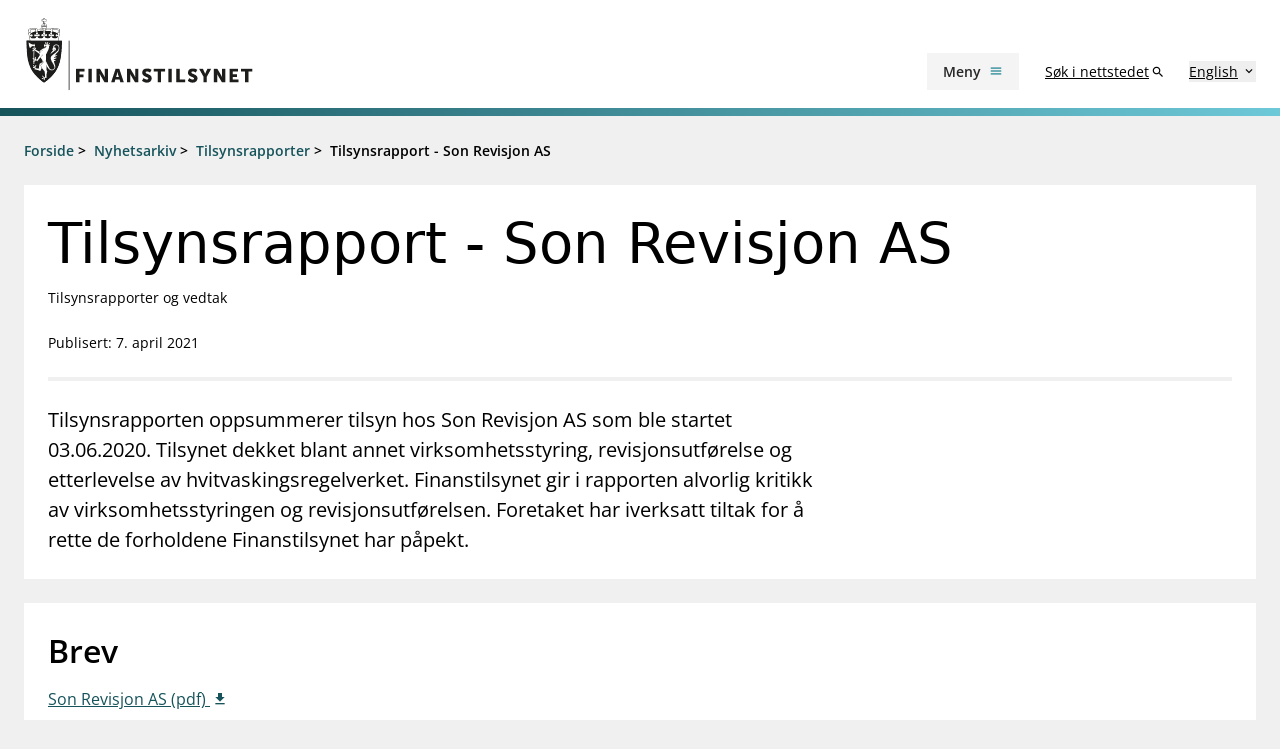

--- FILE ---
content_type: text/html; charset=utf-8
request_url: https://www.finanstilsynet.no/nyhetsarkiv/tilsynsrapporter/2021/tilsynsrapport---son-revisjon-as/
body_size: 8579
content:

<!DOCTYPE html>
<html lang="no">

<head>
	<meta charset="utf-8" />
	<meta name="viewport" content="width=device-width, initial-scale=1.0" />
	<meta name='pageid' content='38485'>

	<link rel="apple-touch-icon-precomposed" sizes="57x57" href="/Content/Favicons/apple-touch-icon-57x57.png" />
	<link rel="apple-touch-icon-precomposed" sizes="114x114" href="/Content/Favicons/apple-touch-icon-114x114.png" />
	<link rel="apple-touch-icon-precomposed" sizes="72x72" href="/Content/Favicons/apple-touch-icon-72x72.png" />
	<link rel="apple-touch-icon-precomposed" sizes="144x144" href="/Content/Favicons/apple-touch-icon-144x144.png" />
	<link rel="apple-touch-icon-precomposed" sizes="60x60" href="/Content/Favicons/apple-touch-icon-60x60.png" />
	<link rel="apple-touch-icon-precomposed" sizes="120x120" href="/Content/Favicons/apple-touch-icon-120x120.png" />
	<link rel="apple-touch-icon-precomposed" sizes="76x76" href="/Content/Favicons/apple-touch-icon-76x76.png" />
	<link rel="apple-touch-icon-precomposed" sizes="152x152" href="/Content/Favicons/apple-touch-icon-152x152.png" />
	<link rel="icon" type="image/png" href="/Content/Favicons/favicon-196x196.png" sizes="196x196" />
	<link rel="icon" type="image/png" href="/Content/Favicons/favicon-96x96.png" sizes="96x96" />
	<link rel="icon" type="image/png" href="/Content/Favicons/favicon-32x32.png" sizes="32x32" />
	<link rel="icon" type="image/png" href="/Content/Favicons/favicon-16x16.png" sizes="16x16" />
	<link rel="icon" type="image/png" href="/Content/Favicons/favicon-128.png" sizes="128x128" />

	<meta name="msapplication-TileColor" content="#FFFFFF" />
	<meta name="msapplication-TileImage" content="~/Content/Favicons/mstile-144x144.png" />
	<meta name="msapplication-square70x70logo" content="~/Content/Favicons/mstile-70x70.png" />
	<meta name="msapplication-square150x150logo" content="~/Content/Favicons/mstile-150x150.png" />
	<meta name="msapplication-wide310x150logo" content="~/Content/Favicons/mstile-310x150.png" />
	<meta name="msapplication-square310x310logo" content="~/Content/Favicons/mstile-310x310.png" />
	<meta name="robots" content="index, follow" />
	<meta name="google-site-verification" content="JsSYX6TEJ_iOeoHYuPlX9KLS08_DgzwACslujHiB2lY" />

	
    
<meta name="description" content="Tilsynsrapporten oppsummerer tilsyn hos Son Revisjon AS som ble startet 03.06.2020. Tilsynet dekket blant annet virksomhetsstyring, revisjonsutf&#xF8;relse og etterlevelse av hvitvaskingsregelverket. Finanstilsynet gir i rapporten alvorlig kritikk av virksomhetsstyringen og revisjonsutf&#xF8;relsen. Foretaket har iverksatt tiltak for &#xE5; rette de forholdene Finanstilsynet har p&#xE5;pekt." />
<meta property="og:locale" content="no" />
<meta property="og:type" content="article" />
<meta property="og:title" content="Tilsynsrapport - Son Revisjon AS" />
<meta property="og:description" content="Tilsynsrapporten oppsummerer tilsyn hos Son Revisjon AS som ble startet 03.06.2020. Tilsynet dekket blant annet virksomhetsstyring, revisjonsutf&#xF8;relse og etterlevelse av hvitvaskingsregelverket. Finanstilsynet gir i rapporten alvorlig kritikk av virksomhetsstyringen og revisjonsutf&#xF8;relsen. Foretaket har iverksatt tiltak for &#xE5; rette de forholdene Finanstilsynet har p&#xE5;pekt." />
<meta property="og:url" content="https://www.finanstilsynet.no/nyhetsarkiv/tilsynsrapporter/2021/tilsynsrapport---son-revisjon-as/" />
<meta property="og:site_name" content="Finanstilsynet" />
<meta property="og:image" content="https://www.finanstilsynet.no/Content/Images/Finanstilsynet_fasade_navneskilt.jpg" />
<meta property="og:image:alt" content="Finanstilsynets fasade med navneskilt" />
<meta property="article:published_time" content="2021-04-07T12:38:51" />
<meta property="article:modified_time" content="2021-04-07T12:38:51" />

	<title>Tilsynsrapport - Son Revisjon AS - Finanstilsynet.no</title>

	
    
<script type="application/ld&#x2B;json">
    {
      "@context": "https://schema.org",
      "@type": "InspectionReport",
      "headline": "Tilsynsrapport - Son Revisjon AS",
      "datePublished": "2021-04-07T12:38:51.0000000&#x2B;02:00",
      "dateModified": "2021-04-07T12:38:51.0000000&#x2B;02:00",
      "author": {
        "@type": "Organization",
        "legalName": "Finanstilsynet"
      }
    }
</script>


	<script nonce="38028be8-7c0c-4b92-a0a0-da50ac4f7139">
!function(T,l,y){var S=T.location,k="script",D="instrumentationKey",C="ingestionendpoint",I="disableExceptionTracking",E="ai.device.",b="toLowerCase",w="crossOrigin",N="POST",e="appInsightsSDK",t=y.name||"appInsights";(y.name||T[e])&&(T[e]=t);var n=T[t]||function(d){var g=!1,f=!1,m={initialize:!0,queue:[],sv:"5",version:2,config:d};function v(e,t){var n={},a="Browser";return n[E+"id"]=a[b](),n[E+"type"]=a,n["ai.operation.name"]=S&&S.pathname||"_unknown_",n["ai.internal.sdkVersion"]="javascript:snippet_"+(m.sv||m.version),{time:function(){var e=new Date;function t(e){var t=""+e;return 1===t.length&&(t="0"+t),t}return e.getUTCFullYear()+"-"+t(1+e.getUTCMonth())+"-"+t(e.getUTCDate())+"T"+t(e.getUTCHours())+":"+t(e.getUTCMinutes())+":"+t(e.getUTCSeconds())+"."+((e.getUTCMilliseconds()/1e3).toFixed(3)+"").slice(2,5)+"Z"}(),iKey:e,name:"Microsoft.ApplicationInsights."+e.replace(/-/g,"")+"."+t,sampleRate:100,tags:n,data:{baseData:{ver:2}}}}var h=d.url||y.src;if(h){function a(e){var t,n,a,i,r,o,s,c,u,p,l;g=!0,m.queue=[],f||(f=!0,t=h,s=function(){var e={},t=d.connectionString;if(t)for(var n=t.split(";"),a=0;a<n.length;a++){var i=n[a].split("=");2===i.length&&(e[i[0][b]()]=i[1])}if(!e[C]){var r=e.endpointsuffix,o=r?e.location:null;e[C]="https://"+(o?o+".":"")+"dc."+(r||"services.visualstudio.com")}return e}(),c=s[D]||d[D]||"",u=s[C],p=u?u+"/v2/track":d.endpointUrl,(l=[]).push((n="SDK LOAD Failure: Failed to load Application Insights SDK script (See stack for details)",a=t,i=p,(o=(r=v(c,"Exception")).data).baseType="ExceptionData",o.baseData.exceptions=[{typeName:"SDKLoadFailed",message:n.replace(/\./g,"-"),hasFullStack:!1,stack:n+"\nSnippet failed to load ["+a+"] -- Telemetry is disabled\nHelp Link: https://go.microsoft.com/fwlink/?linkid=2128109\nHost: "+(S&&S.pathname||"_unknown_")+"\nEndpoint: "+i,parsedStack:[]}],r)),l.push(function(e,t,n,a){var i=v(c,"Message"),r=i.data;r.baseType="MessageData";var o=r.baseData;return o.message='AI (Internal): 99 message:"'+("SDK LOAD Failure: Failed to load Application Insights SDK script (See stack for details) ("+n+")").replace(/\"/g,"")+'"',o.properties={endpoint:a},i}(0,0,t,p)),function(e,t){if(JSON){var n=T.fetch;if(n&&!y.useXhr)n(t,{method:N,body:JSON.stringify(e),mode:"cors"});else if(XMLHttpRequest){var a=new XMLHttpRequest;a.open(N,t),a.setRequestHeader("Content-type","application/json"),a.send(JSON.stringify(e))}}}(l,p))}function i(e,t){f||setTimeout(function(){!t&&m.core||a()},500)}var e=function(){var n=l.createElement(k);n.src=h;var e=y[w];return!e&&""!==e||"undefined"==n[w]||(n[w]=e),n.onload=i,n.onerror=a,n.onreadystatechange=function(e,t){"loaded"!==n.readyState&&"complete"!==n.readyState||i(0,t)},n}();y.ld<0?l.getElementsByTagName("head")[0].appendChild(e):setTimeout(function(){l.getElementsByTagName(k)[0].parentNode.appendChild(e)},y.ld||0)}try{m.cookie=l.cookie}catch(p){}function t(e){for(;e.length;)!function(t){m[t]=function(){var e=arguments;g||m.queue.push(function(){m[t].apply(m,e)})}}(e.pop())}var n="track",r="TrackPage",o="TrackEvent";t([n+"Event",n+"PageView",n+"Exception",n+"Trace",n+"DependencyData",n+"Metric",n+"PageViewPerformance","start"+r,"stop"+r,"start"+o,"stop"+o,"addTelemetryInitializer","setAuthenticatedUserContext","clearAuthenticatedUserContext","flush"]),m.SeverityLevel={Verbose:0,Information:1,Warning:2,Error:3,Critical:4};var s=(d.extensionConfig||{}).ApplicationInsightsAnalytics||{};if(!0!==d[I]&&!0!==s[I]){var c="onerror";t(["_"+c]);var u=T[c];T[c]=function(e,t,n,a,i){var r=u&&u(e,t,n,a,i);return!0!==r&&m["_"+c]({message:e,url:t,lineNumber:n,columnNumber:a,error:i}),r},d.autoExceptionInstrumented=!0}return m}(y.cfg);function a(){y.onInit&&y.onInit(n)}(T[t]=n).queue&&0===n.queue.length?(n.queue.push(a),n.trackPageView({})):a()}(window,document,{src: "https://js.monitor.azure.com/scripts/b/ai.2.gbl.min.js", crossOrigin: "anonymous", cfg: {instrumentationKey: '9673c9d4-52e1-4265-8b31-84c91223caf7', disableCookiesUsage: true }});
</script>

	

		<!-- Silktide -->
		<script nonce="38028be8-7c0c-4b92-a0a0-da50ac4f7139" defer src="https://analytics.silktide.com/aee2615c4b829b32d904e4ccf6aa85ae.js"></script>
		<script nonce="38028be8-7c0c-4b92-a0a0-da50ac4f7139">(function (s, i, l, k, y) { s[i] = s[i] || y; s[l] = s[l] || []; s[k] = function (e, p) { p = p || {}; p.event = e; s[l].push(p); }; s[k]('page_load'); })(window, 'stConfig', 'stEvents', 'silktide', {});</script>
		<!-- End silktide -->
		<!-- Matomo -->
		<script nonce="38028be8-7c0c-4b92-a0a0-da50ac4f7139">
			var _paq = window._paq = window._paq || [];
			/* tracker methods like "setCustomDimension" should be called before "trackPageView" */
			_paq.push(['disableCookies']);
			_paq.push(['trackPageView']);
			_paq.push(['enableLinkTracking']);
			(function () {
				var u = "https://finanstilsynet.matomo.cloud/";
				_paq.push(['setTrackerUrl', u + 'matomo.php']);
				_paq.push(['setSiteId', 1]);
				var d = document, g = d.createElement('script'), s = d.getElementsByTagName('script')[0];
				g.async = true; g.src = '//cdn.matomo.cloud/finanstilsynet.matomo.cloud/matomo.js'; s.parentNode.insertBefore(g, s);
			})();
		</script>
		<!-- End Matomo Code -->

	<script nonce="38028be8-7c0c-4b92-a0a0-da50ac4f7139" id="CookieConsent" src="https://policy.app.cookieinformation.com/uc.js" data-culture="NO" data-gcm-version="2.0" type="text/javascript"></script>

	<link href="/assets/js/main.Ci2KMAct.js" nonce="38028be8-7c0c-4b92-a0a0-da50ac4f7139" rel="preload" as="script" crossOrigin="anonymous" />

	<link href="/assets/css/main.DxzdHiCt.css" nonce="38028be8-7c0c-4b92-a0a0-da50ac4f7139" rel="preload" as="style" crossOrigin="anonymous"/>

	<link href="/assets/css/main.DxzdHiCt.css" rel="stylesheet" crossOrigin="anonymous" />

	<script type="module" src="/assets/js/main.Ci2KMAct.js" nonce="38028be8-7c0c-4b92-a0a0-da50ac4f7139" crossOrigin="anonymous" ></script>

</head>

<!-- InspectionReportPage -->
<body id="settings">
	<nav aria-label="Hurtiglenker">
		<a href="#main-content"
		   tabindex="1"
		   data-zenscroll="disable"
		   title="Gå til hovedinnhold"
		   aria-label="Gå til hovedinnhold" class="text-lg text-center underline sr-only focus:block focus:not-sr-only focus:p-3 bg-bluegreen-600 text-white-400 hover:no-underline noZensmooth">
			Gå til hovedinnhold
		</a>
		<a href="/sok/" title="Gå til søkesiden" aria-label="Gå til søkesiden" class="text-lg text-center underline sr-only focus:block focus:not-sr-only focus:p-3 bg-bluegreen-600 text-white-400 hover:no-underline">
			Gå til søkesiden
		</a>
	</nav>

	<div id="react_0HNHJTU0GIS49"></div>

	<div class="body-footer-container">
		
    

<div class="h-2 mb-6 bg-gradient-to-r from-bluegreen-600 to-bluegreen-300 print:hidden"></div>

<div class="common-breadcrumb-container print:hidden" id="js-breadcrumb" role="navigation"
    aria-label="Brødsmulesti">
    <div class="header-container">
        <div class="common-row">
            <div class="common-breadcrumb-content text-sm font-semibold">
                        <div>
                            <span class="common-breadcrumb-item border-under"><a href="/">Forside</a></span> &gt;
                        </div>
                        <div>
                            <span class="common-breadcrumb-item border-under"><a href="/nyhetsarkiv/">Nyhetsarkiv</a></span> &gt;
                        </div>
                        <div>
                            <span class="common-breadcrumb-item border-under"><a href="/nyhetsarkiv/tilsynsrapporter/">Tilsynsrapporter</a></span> &gt;
                        </div>
                            <span class="common-breadcrumb-item">Tilsynsrapport - Son Revisjon AS</span>
            </div>
        </div>
    </div>
</div>


		<div id="root"></div>

		



<main class="container mb-6" id="main-content">
    <article class="-mx-6 lg:mx-0">
        <section class="bg-white-400 p-normal mb-6">
            <h1 class="font-sans text-2xl lg:text-3xl text-normal mb-2 leading-h1">
                Tilsynsrapport - Son Revisjon AS
            </h1>

            <p class="text-sm mb-6">Tilsynsrapporter og vedtak</p>

            <p class="text-sm">  
            <span>Publisert: 7. april 2021</span>
    
</p>


            <div class="block bg-black-100 h-1 my-6"></div>

                <div class="w-full lg:w-8/12 text-md lg:text-lg">
                    

<p>Tilsynsrapporten oppsummerer tilsyn hos Son Revisjon AS som ble startet 03.06.2020. Tilsynet dekket blant annet virksomhetsstyring, revisjonsutf&oslash;relse og etterlevelse av hvitvaskingsregelverket. Finanstilsynet gir i rapporten alvorlig kritikk av virksomhetsstyringen og revisjonsutf&oslash;relsen. Foretaket har iverksatt tiltak for &aring; rette de forholdene Finanstilsynet har p&aring;pekt.</p>
                </div>
        </section>

        <div class="flex flex-col lg:flex-row lg:space-x-6 noaside ">



            <div class="w-full ">

                    <section class="bg-white-400 p-normal p-nochild mb-6">

                            <h2 class=" text-2xl font-semibold mb-3">Brev</h2>

                            <ul class=" lg:gap-16 documentListColumnStyle">
            <li class="break-inside-avoid mb-3">
                        <a href="/contentassets/bce8081c9ae4438396e48d807baac0b2/tilsynsrapport-son.pdf" rel="noopener noreferrer" aria-label="Son Revisjon AS (pdf)" 
                           class="icon icon--chevron__right underline hover:no-underline decoration-1 underline-offset-4 text-bluegreen-600">
                            &#x53;&#x6F;&#x6E;&#x20;&#x52;&#x65;&#x76;&#x69;&#x73;&#x6A;&#x6F;&#x6E;&#x20;&#x41;&#x53;&#x20;&#x28;&#x70;&#x64;&#x66;&#x29;
                        </a>
            </li>            
    </ul>


                    </section>


                                <div>
                                
    <div class="side-container bg-white-400 p-4 mb-6">
            <h2 class="font-semibold mb-3 text-2xl">Om tilsynsrapporter og vedtak</h2>
        <div class="article-main-body article--bodytext">
            

<p><span data-contrast="none">Finanstilsynet gjennomf&oslash;rer tilsyn hos foretak eller personer som driver konsesjonsbelagt virksomhet. Etter et tilsyn oppsummerer Finanstilsynet hovedfunnene i en tilsynsrapport. Tilsynsrapporten blir sendt til foretaket/personen og publiseres p&aring; Finanstilsynets nettsted.&nbsp;</span><span data-ccp-props="{&quot;201341983&quot;:0,&quot;335559739&quot;:160,&quot;335559740&quot;:259}">&nbsp;</span></p>
<p><span data-contrast="auto">Hvis foretaket har brutt regelverket, kan vi fatte et vedtak rettet mot foretaket. Dette vil i s&aring; fall framg&aring; av tilsynsrapporten. Et vedtak kan v&aelig;re &aring; </span><span data-ccp-props="{&quot;201341983&quot;:0,&quot;335559739&quot;:160,&quot;335559740&quot;:259}">&nbsp;</span></p>
<ul>
<li data-leveltext="-" data-font="Calibri" data-listid="23" data-list-defn-props="{&quot;335551671&quot;:0,&quot;335552541&quot;:1,&quot;335559685&quot;:720,&quot;335559991&quot;:360,&quot;469769226&quot;:&quot;Calibri&quot;,&quot;469769242&quot;:[8226],&quot;469777803&quot;:&quot;left&quot;,&quot;469777804&quot;:&quot;-&quot;,&quot;469777815&quot;:&quot;hybridMultilevel&quot;}" aria-setsize="-1" data-aria-posinset="0" data-aria-level="1"><span data-contrast="auto">p&aring;legge foretaket/personen &aring; rette opp i forhold</span></li>
<li data-leveltext="-" data-font="Calibri" data-listid="23" data-list-defn-props="{&quot;335551671&quot;:0,&quot;335552541&quot;:1,&quot;335559685&quot;:720,&quot;335559991&quot;:360,&quot;469769226&quot;:&quot;Calibri&quot;,&quot;469769242&quot;:[8226],&quot;469777803&quot;:&quot;left&quot;,&quot;469777804&quot;:&quot;-&quot;,&quot;469777815&quot;:&quot;hybridMultilevel&quot;}" aria-setsize="-1" data-aria-posinset="0" data-aria-level="1"><span data-contrast="auto">ilegge overtredelsesgebyr</span></li>
<li data-leveltext="-" data-font="Calibri" data-listid="23" data-list-defn-props="{&quot;335551671&quot;:0,&quot;335552541&quot;:1,&quot;335559685&quot;:720,&quot;335559991&quot;:360,&quot;469769226&quot;:&quot;Calibri&quot;,&quot;469769242&quot;:[8226],&quot;469777803&quot;:&quot;left&quot;,&quot;469777804&quot;:&quot;-&quot;,&quot;469777815&quot;:&quot;hybridMultilevel&quot;}" aria-setsize="-1" data-aria-posinset="0" data-aria-level="1"><span data-contrast="auto">trekke tilbake en tillatelse</span></li>
</ul>
<p>Hvilke former for vedtak Finanstilsynet fatter, avhenger av hvilke regler som er brutt. <span data-ccp-props="{&quot;201341983&quot;:0,&quot;335559739&quot;:160,&quot;335559740&quot;:259}">&nbsp;</span></p>
<p><span data-contrast="auto">Hvis foretaket/personen klager p&aring; vedtaket fra Finanstilsynet, vil saken over bli oppdatert med informasjon om det.&nbsp;</span><span data-ccp-props="{&quot;201341983&quot;:0,&quot;335559739&quot;:160,&quot;335559740&quot;:259}">&nbsp;</span></p>
        </div>
    </div>

                                </div>

                


                
<div><div class="bg-white-400 mb-6 sidecontent--area article--bodytext__narrow">

<div class="link-list-container linklist--block bg-white-400 p-normal p-nochild h-full" role="region" aria-label="Abonner p&#xE5; nyheter">
        <h2 class="linklist--block__header">Abonner p&#xE5; nyheter</h2>
        <div class="mb-6">
            

<p>Registrer deg for &aring; f&aring; nyhetsvarsling n&aring;r Finanstilsynet publiserer saker du er interessert i.</p>
        </div>
    <ul class="flex flex-col space-y-3 annual-report-link-list article--bodytext__list-none">

        <li class="internal-link ">            
            <a href="/nyhetsvarsel/pamelding/"
               class="underline text-bluegreen-500 icon icon--chevron__right hover:no-underline group-hover:no-underline decoration-1 underline-offset-4">
                Abonner p&#xE5; nyheter
            </a>
        </li>
    </ul>
</div></div></div>
            </div>
        </div>


    </article>

</main>






	</div>

	<nav class="container flex justify-end mt-6 lg:hidden print:hidden">
		<a href="#top" aria-label="Til toppen av siden"
		   class="items-center flex-inline">
			<span>
				Til toppen av siden
			</span>
			<span class="material-icons" aria-hidden="true">expand_less</span>
		</a>
	</nav>

	
    

<section id="feedbackComponent" class="bg-white-400 py-8 mt-16 -mb-16 feedback-grey-container">
    <div class="container flex flex-col lg:flex-row lg:divide-x-4 divide-black-100 space-y-12 lg:space-y-0 feedback-grey-container">
        <div id="react_0HNHJTU0GIS4A" class="feedback-outer-container text-center w-full lg:w-1/3"></div>

        <div class="social-icons-container text-center w-full lg:w-1/3" role="region" aria-labelledby="shareHeading">
            <h2 id="shareHeading" class="text-lg lg:text-xl font-semibold mb-6 feedbackComponent">
                Del denne siden:
            </h2>
            <ul class="flex flex-col lg:flex-row justify-around items-center">
                
                <li>
                    <a class="text-sm text-bluegreen-500 underline font-semibold hover:bg-bluegreen-100"
                       title="Del denne siden - Facebook"
                       aria-label="Del denne siden - Facebook"
                       href="https://www.facebook.com/sharer/sharer.php?u=https://www.finanstilsynet.no/nyhetsarkiv/tilsynsrapporter/2021/tilsynsrapport---son-revisjon-as/"
                       target="_blank" rel="noopener noreferrer">
                        <svg width="115" height="28" viewBox="0 0 115 28" fill="none" xmlns="http://www.w3.org/2000/svg">
                            <path d="M65.8571 2H50.1429C49.5745 2 49.0295 2.22576 48.6276 2.62763C48.2258 3.02949 48 3.57454 48 4.14286V19.8571C48 20.4255 48.2258 20.9705 48.6276 21.3724C49.0295 21.7742 49.5745 22 50.1429 22H56.2701V15.2004H53.4576V12H56.2701V9.56071C56.2701 6.78616 57.9219 5.25357 60.4518 5.25357C61.6634 5.25357 62.9304 5.46964 62.9304 5.46964V8.19286H61.5344C60.1589 8.19286 59.7299 9.04643 59.7299 9.92188V12H62.8004L62.3094 15.2004H59.7299V22H65.8571C66.4255 22 66.9705 21.7742 67.3724 21.3724C67.7742 20.9705 68 20.4255 68 19.8571V4.14286C68 3.57454 67.7742 3.02949 67.3724 2.62763C66.9705 2.22576 66.4255 2 65.8571 2Z" fill="#117B8C" />
                        </svg>
    
                        Facebook
                    </a>
                </li>
                <li>
                    <a class="text-sm text-bluegreen-500 underline font-semibold hover:bg-bluegreen-100"
                       title="Del denne siden - LinkedIn"
                       aria-label="Del denne siden - LinkedIn"
                       href="https://www.linkedin.com/shareArticle?mini=true&url=https://www.finanstilsynet.no/nyhetsarkiv/tilsynsrapporter/2021/tilsynsrapport---son-revisjon-as/&title=Tilsynsrapport - Son Revisjon AS"
                       target="_blank" rel="noopener noreferrer">
                        <svg width="115" height="28" viewBox="0 0 115 28" fill="none" xmlns="http://www.w3.org/2000/svg">
                            <path d="M66.5714 2H49.4241C48.6384 2 48 2.64732 48 3.44196V20.558C48 21.3527 48.6384 22 49.4241 22H66.5714C67.3571 22 68 21.3527 68 20.558V3.44196C68 2.64732 67.3571 2 66.5714 2ZM54.0446 19.1429H51.0804V9.59821H54.0491V19.1429H54.0446ZM52.5625 8.29464C51.6116 8.29464 50.8438 7.52232 50.8438 6.57589C50.8438 5.62946 51.6116 4.85714 52.5625 4.85714C53.5089 4.85714 54.2812 5.62946 54.2812 6.57589C54.2812 7.52679 53.5134 8.29464 52.5625 8.29464ZM65.1562 19.1429H62.192V14.5C62.192 13.3929 62.1696 11.9688 60.6518 11.9688C59.1071 11.9688 58.8705 13.1741 58.8705 14.4196V19.1429H55.9063V9.59821H58.75V10.9018H58.7902C59.1875 10.1518 60.1563 9.36161 61.5982 9.36161C64.5982 9.36161 65.1562 11.3393 65.1562 13.9107V19.1429Z" fill="#117B8C" />
                        </svg>

                        LinkedIn
                    </a>
                </li>               
            </ul>
        </div>
            <div class="newsalert-container text-center w-full lg:w-1/3" role="region" aria-labelledby="shareHeading">
                <a href="/nyhetsvarsel/pamelding/" aria-label="Abonner på nyhetsvarsel"
               class="p-1 text-sm text-bluegreen-500 underline font-semibold hover:bg-bluegreen-100 mt-0 lg:mt-[56px] inline-block icon icon--notifications">
                Abonner på nyhetsvarsel
            </a>
        </div>
    </div>
</section>



	
<div id="react_0HNHJTU0GIS4B"></div>

	<div class="w-full fixed bottom-0 right-0 p-4 px-6 print:hidden" style="transform: translate3d(0,0,0);">
		<div class="px-6">
			<div class="w-full hidden lg:block" id="totopnavigation">
				<a href="#top"
				   class="p-3 right-0 btn btn--secondary"
				   title="Til toppen av siden">
					<span>
						Til toppen av siden
					</span>
					<span class="material-icons" aria-hidden="true">expand_less</span>
				</a>
			</div>

		</div>
	</div>

	<script defer="defer" nonce="38028be8-7c0c-4b92-a0a0-da50ac4f7139" src="/Util/Find/epi-util/find.js"></script>
<script nonce="38028be8-7c0c-4b92-a0a0-da50ac4f7139">
document.addEventListener('DOMContentLoaded',function(){if(typeof FindApi === 'function'){var api = new FindApi();api.setApplicationUrl('/');api.setServiceApiBaseUrl('/find_v2/');api.processEventFromCurrentUri();api.bindWindowEvents();api.bindAClickEvent();api.sendBufferedEvents();}})
</script>

	<script nonce="38028be8-7c0c-4b92-a0a0-da50ac4f7139" type="module">console.warn("[.NET]", "Warning: `fetch` is not available. Please supply a custom `fetchFn` property to use `fetchBaseQuery` on SSR environments.", "\nCall stack: Error\n    at MockConsole._handleCall (React.Core.Resources.shims.js:28:31)\n    at fetchBaseQuery (main.Ci2KMAct.js:32:6137)\n    at main.Ci2KMAct.js:32:51992");ReactDOMClient.createRoot(document.getElementById("react_0HNHJTU0GIS49")).render(React.createElement(Header, {"menuVm":{"menuColumns":[{"header":"Tilsyn","links":[{"title":"Tillatelser","url":"/tillatelser/"},{"title":"Tilsyn og kontroll","url":"/tilsyn/"},{"title":"Rapportere","url":"/rapportering/"},{"title":"Regelverk","url":"/regelverk/"},{"title":"Tilsynsrapporter og vedtak","url":"/nyhetsarkiv/?l=no\u0026t=104\u0026s=36"},{"title":"Vedtak om foretaksspesifikt kapitalkrav (pilar 2-krav) for enkeltbanker","url":"/tema/kapitaldekning/offentliggjoring-av-finanstilsynets-vedtak-om-pilar-2-krav-for-enkeltbanker/"},{"title":"Åtvaringar om investeringsbedrageri","url":"/markedsadvarsler/"}]},{"header":"Aktuelt","links":[{"title":"Nyheter","url":"/nyhetsarkiv/nyheter/"},{"title":"Rundskriv/veiledninger","url":"/nyhetsarkiv/rundskriv/"},{"title":"Høringer","url":"/nyhetsarkiv/horinger/"},{"title":"Brev","url":"/nyhetsarkiv/brev/"},{"title":"Foredrag","url":"/nyhetsarkiv/foredrag/"},{"title":"Tilsynsrapporter og vedtak","url":"/nyhetsarkiv/tilsynsrapporter/"},{"title":"Publikasjonar og analysar","url":"/publikasjoner-og-analyser/"},{"title":"Statistikk og analysar","url":"/analyser-og-statistikk/"},{"title":"Kalender","url":"/kalender/"}]},{"header":"Finanstilsynets registre","links":[{"title":"Virksomhetsregister","url":"/virksomhetsregisteret/"},{"title":"Prospekt grensekryssa til Noreg","url":"/prospektregisteret/"},{"title":"Shortsalgregisteret (SSR)","url":"https://ssr.finanstilsynet.no/"},{"title":"Tredjelandsrevisorregister","url":"/virksomhetsregisteret/register-for-tredjelandsrevisorer/"}]},{"header":"Tema","links":[{"title":"Bærekraft","url":"/tema/berekraft/"},{"title":"DORA","url":"/tema/dora/"},{"title":"Kryptoeiendelsloven (MiCA)","url":"/tema/kryptoeiendeler-mica/"},{"title":"Overtakelsestilbud","url":"/tema/overtakelsestilbud/"},{"title":"Alle tema","url":"/tema/"}]}],"staticMenuEntries":[{"title":"Tema","url":"/tema/"},{"title":"Forbrukarinformasjon","url":"/forbrukerinformasjon/"}],"newsletterSignup":"/nyhetsvarsel/pamelding/","isStartPage":false,"pageInOtherLanguage":null,"startPageInOtherLanguage":"/en/","searchPage":"/sok/","queryStringId":null,"hygieneMenuLinks":[{"title":"Om Finanstilsynet","url":"/om-finanstilsynet/"},{"title":"Kontakt oss","url":"/kontakt-oss/"},{"title":"Jobb hos oss","url":"/jobb-hos-oss/"}]},"language":"no","startPageUrl":"/"}));
ReactDOMClient.createRoot(document.getElementById("react_0HNHJTU0GIS4A")).render(React.createElement(FeedbackComponent, {"language":"no"}));
ReactDOMClient.createRoot(document.getElementById("react_0HNHJTU0GIS4B")).render(React.createElement(Footer, {"linksLeftColumnHeader":null,"linksLeftColumn":[{"linkText":"Om Finanstilsynet","href":"/om-finanstilsynet/"},{"linkText":"Presse","href":"/presse/"},{"linkText":"Jobb hos oss","href":"/jobb-hos-oss/"},{"linkText":"Kontakt","href":"/kontakt-oss/"}],"linksRightColumnHeader":null,"linksRightColumn":[{"linkText":"eFormidling","href":"/om-finanstilsynet/informasjon-om-eformidling/"},{"linkText":"Personvern og tilgjengelighetserklæring","href":"/om-finanstilsynet/personvern-og-cookies/"},{"linkText":"RSS og API","href":"/rss/"},{"linkText":"Varsling til Finanstilsynet","href":"/om-finanstilsynet/varsling-til-finanstilsynet/"}],"contactHeader":null,"contactInfo":{"fragments":[{"componentName":"HtmlString","data":"\u003cp\u003eBes\u0026oslash;ksadresse:\u0026nbsp;\u003cbr /\u003eRevierstredet 3, 0151 Oslo\u003cbr /\u003ePostadresse:\u0026nbsp;\u003cbr /\u003ePostboks 1187 Sentrum\u003cbr /\u003e0107 Oslo\u003cbr /\u003eTlf: 22 93 98 00\u003cbr /\u003eE-post:\u0026nbsp;\u003ca title=\u0022E-post til Finanstilsynet\u0022 href=\u0022mailto:post@finanstilsynet.no\u0022\u003epost@finanstilsynet.no\u003cbr /\u003e\u003c/a\u003eOrg.nr.: 840 747 972\u003cbr /\u003e\u003ca title=\u0022Abonner p\u0026aring; nyheter\u0022 href=\u0022/nyhetsvarsel/pamelding/\u0022\u003e\u003cspan class=\u0022text-sm font-semibold underline group-hover:no-underline\u0022\u003eAbonner p\u0026aring; nyhetsvarsel\u003c/span\u003e\u003c/a\u003e\u003c/p\u003e"}]}}));
</script>

		<script nonce="38028be8-7c0c-4b92-a0a0-da50ac4f7139">
			_paq.push(['enableLinkTracking']);
		</script>
</body>
</html>

--- FILE ---
content_type: text/css
request_url: https://www.finanstilsynet.no/assets/css/main.DxzdHiCt.css
body_size: 35839
content:
@charset "UTF-8";.ft-rich-text+.ft-rich-text,.ft-rich-text>*+*{margin-top:1.5rem}.ft-rich-text a{--tw-text-opacity: 1;color:rgb(17 123 140 / var(--tw-text-opacity, 1));-webkit-text-decoration-line:underline;text-decoration-line:underline}.ft-rich-text a:visited{--tw-text-opacity: 1;color:rgb(81 47 104 / var(--tw-text-opacity, 1))}.mortgage-survey-navigation__dialog{--_anim-duration: .3s;transition-property:display overlay translate;transition-duration:var(--_anim-duration);transition-behavior:allow-discrete;translate:100%;position:fixed}.mortgage-survey-navigation__dialog::backdrop{transition-property:display overlay opacity;transition-duration:var(--_anim-duration);transition-behavior:allow-discrete;opacity:0;background-color:#000}.mortgage-survey-navigation__dialog[open]{translate:0}@starting-style{.mortgage-survey-navigation__dialog[open]{translate:100%}}.mortgage-survey-navigation__dialog[open]::backdrop{opacity:.1}@starting-style{.mortgage-survey-navigation__dialog[open]::backdrop{opacity:0}}*,:before,:after{--tw-border-spacing-x: 0;--tw-border-spacing-y: 0;--tw-translate-x: 0;--tw-translate-y: 0;--tw-rotate: 0;--tw-skew-x: 0;--tw-skew-y: 0;--tw-scale-x: 1;--tw-scale-y: 1;--tw-pan-x: ;--tw-pan-y: ;--tw-pinch-zoom: ;--tw-scroll-snap-strictness: proximity;--tw-gradient-from-position: ;--tw-gradient-via-position: ;--tw-gradient-to-position: ;--tw-ordinal: ;--tw-slashed-zero: ;--tw-numeric-figure: ;--tw-numeric-spacing: ;--tw-numeric-fraction: ;--tw-ring-inset: ;--tw-ring-offset-width: 0px;--tw-ring-offset-color: #fff;--tw-ring-color: rgb(37 62 115 / .5);--tw-ring-offset-shadow: 0 0 #0000;--tw-ring-shadow: 0 0 #0000;--tw-shadow: 0 0 #0000;--tw-shadow-colored: 0 0 #0000;--tw-blur: ;--tw-brightness: ;--tw-contrast: ;--tw-grayscale: ;--tw-hue-rotate: ;--tw-invert: ;--tw-saturate: ;--tw-sepia: ;--tw-drop-shadow: ;--tw-backdrop-blur: ;--tw-backdrop-brightness: ;--tw-backdrop-contrast: ;--tw-backdrop-grayscale: ;--tw-backdrop-hue-rotate: ;--tw-backdrop-invert: ;--tw-backdrop-opacity: ;--tw-backdrop-saturate: ;--tw-backdrop-sepia: ;--tw-contain-size: ;--tw-contain-layout: ;--tw-contain-paint: ;--tw-contain-style: }::backdrop{--tw-border-spacing-x: 0;--tw-border-spacing-y: 0;--tw-translate-x: 0;--tw-translate-y: 0;--tw-rotate: 0;--tw-skew-x: 0;--tw-skew-y: 0;--tw-scale-x: 1;--tw-scale-y: 1;--tw-pan-x: ;--tw-pan-y: ;--tw-pinch-zoom: ;--tw-scroll-snap-strictness: proximity;--tw-gradient-from-position: ;--tw-gradient-via-position: ;--tw-gradient-to-position: ;--tw-ordinal: ;--tw-slashed-zero: ;--tw-numeric-figure: ;--tw-numeric-spacing: ;--tw-numeric-fraction: ;--tw-ring-inset: ;--tw-ring-offset-width: 0px;--tw-ring-offset-color: #fff;--tw-ring-color: rgb(37 62 115 / .5);--tw-ring-offset-shadow: 0 0 #0000;--tw-ring-shadow: 0 0 #0000;--tw-shadow: 0 0 #0000;--tw-shadow-colored: 0 0 #0000;--tw-blur: ;--tw-brightness: ;--tw-contrast: ;--tw-grayscale: ;--tw-hue-rotate: ;--tw-invert: ;--tw-saturate: ;--tw-sepia: ;--tw-drop-shadow: ;--tw-backdrop-blur: ;--tw-backdrop-brightness: ;--tw-backdrop-contrast: ;--tw-backdrop-grayscale: ;--tw-backdrop-hue-rotate: ;--tw-backdrop-invert: ;--tw-backdrop-opacity: ;--tw-backdrop-saturate: ;--tw-backdrop-sepia: ;--tw-contain-size: ;--tw-contain-layout: ;--tw-contain-paint: ;--tw-contain-style: }*,:before,:after{box-sizing:border-box;border-width:0;border-style:solid;border-color:currentColor}:before,:after{--tw-content: ""}html,:host{line-height:1.5;-webkit-text-size-adjust:100%;-moz-tab-size:4;-o-tab-size:4;tab-size:4;font-family:ui-sans-serif,system-ui,sans-serif,"Apple Color Emoji","Segoe UI Emoji",Segoe UI Symbol,"Noto Color Emoji";font-feature-settings:normal;font-variation-settings:normal;-webkit-tap-highlight-color:transparent}body{margin:0;line-height:inherit}hr{height:0;color:inherit;border-top-width:1px}abbr:where([title]){-webkit-text-decoration:underline dotted;text-decoration:underline dotted}h1,h2,h3,h4,h5,h6{font-size:inherit;font-weight:inherit}a{color:inherit;text-decoration:inherit}b,strong{font-weight:bolder}code,kbd,samp,pre{font-family:ui-monospace,SFMono-Regular,Menlo,Monaco,Consolas,Liberation Mono,Courier New,monospace;font-feature-settings:normal;font-variation-settings:normal;font-size:1em}small{font-size:80%}sub,sup{font-size:75%;line-height:0;position:relative;vertical-align:baseline}sub{bottom:-.25em}sup{top:-.5em}table{text-indent:0;border-color:inherit;border-collapse:collapse}button,input,optgroup,select,textarea{font-family:inherit;font-feature-settings:inherit;font-variation-settings:inherit;font-size:100%;font-weight:inherit;line-height:inherit;letter-spacing:inherit;color:inherit;margin:0;padding:0}button,select{text-transform:none}button,input:where([type=button]),input:where([type=reset]),input:where([type=submit]){-webkit-appearance:button;background-color:transparent;background-image:none}:-moz-focusring{outline:auto}:-moz-ui-invalid{box-shadow:none}progress{vertical-align:baseline}::-webkit-inner-spin-button,::-webkit-outer-spin-button{height:auto}[type=search]{-webkit-appearance:textfield;outline-offset:-2px}::-webkit-search-decoration{-webkit-appearance:none}::-webkit-file-upload-button{-webkit-appearance:button;font:inherit}summary{display:list-item}blockquote,dl,dd,h1,h2,h3,h4,h5,h6,hr,figure,p,pre{margin:0}fieldset{margin:0;padding:0}legend{padding:0}ol,ul,menu{list-style:none;margin:0;padding:0}dialog{padding:0}textarea{resize:vertical}input::placeholder,textarea::placeholder{opacity:1;color:#c4c4c4}button,[role=button]{cursor:pointer}:disabled{cursor:default}img,svg,video,canvas,audio,iframe,embed,object{display:block;vertical-align:middle}img,video{max-width:100%;height:auto}[hidden]:where(:not([hidden=until-found])){display:none}.container{width:100%;margin-right:auto;margin-left:auto;padding-right:1.5rem;padding-left:1.5rem}@media (min-width: 640px){.container{max-width:640px}}@media (min-width: 768px){.container{max-width:768px}}@media (min-width: 1024px){.container{max-width:1024px}}@media (min-width: 1280px){.container{max-width:1280px}}@media (min-width: 1536px){.container{max-width:1536px}}[class^=ds-],[class*=" ds-"],[class^=ds-] *,[class*=" ds-"] *{border-width:revert-layer;border-style:revert-layer;border-color:revert-layer;color:revert-layer}.sr-only{position:absolute;width:1px;height:1px;padding:0;margin:-1px;overflow:hidden;clip:rect(0,0,0,0);white-space:nowrap;border-width:0}.pointer-events-none{pointer-events:none}.visible{visibility:visible}.invisible{visibility:hidden}.collapse{visibility:collapse}.static{position:static}.fixed{position:fixed}.absolute{position:absolute}.relative{position:relative}.sticky{position:-webkit-sticky;position:sticky}.inset-0{top:0;right:0;bottom:0;left:0}.-bottom-5{bottom:-1.25rem}.-top-6{top:-1.5rem}.bottom-0{bottom:0}.bottom-10{bottom:2.5rem}.bottom-12{bottom:3rem}.left-0{left:0}.left-\[calc\(50\%-10px\)\]{left:calc(50% - 10px)}.left-auto{left:auto}.right-0{right:0}.right-3{right:.75rem}.top-0{top:0}.top-6{top:1.5rem}.top-\[0\.15rem\]{top:.15rem}.top-\[46px\]{top:46px}.z-10{z-index:10}.z-50{z-index:50}.col-span-1{grid-column:span 1 / span 1}.col-span-2{grid-column:span 2 / span 2}.col-span-5{grid-column:span 5 / span 5}.col-start-1{grid-column-start:1}.col-start-2{grid-column-start:2}.row-span-2{grid-row:span 2 / span 2}.row-start-1{grid-row-start:1}.row-start-2{grid-row-start:2}.float-left{float:left}.clear-left{clear:left}.-m-3{margin:-.75rem}.-m-6{margin:-1.5rem}.m-0{margin:0}.m-3{margin:.75rem}.m-4{margin:1rem}.-mx-1{margin-left:-.25rem;margin-right:-.25rem}.-mx-2{margin-left:-.5rem;margin-right:-.5rem}.-mx-3{margin-left:-.75rem;margin-right:-.75rem}.-mx-5{margin-left:-1.25rem;margin-right:-1.25rem}.-mx-6{margin-left:-1.5rem;margin-right:-1.5rem}.-mx-9{margin-left:-2.25rem;margin-right:-2.25rem}.-my-3{margin-top:-.75rem;margin-bottom:-.75rem}.mx-1{margin-left:.25rem;margin-right:.25rem}.mx-1\.5{margin-left:.375rem;margin-right:.375rem}.mx-3{margin-left:.75rem;margin-right:.75rem}.mx-4{margin-left:1rem;margin-right:1rem}.mx-6{margin-left:1.5rem;margin-right:1.5rem}.mx-auto{margin-left:auto;margin-right:auto}.my-3{margin-top:.75rem;margin-bottom:.75rem}.my-4{margin-top:1rem;margin-bottom:1rem}.my-6{margin-top:1.5rem;margin-bottom:1.5rem}.\!mb-4{margin-bottom:1rem!important}.\!ml-0{margin-left:0!important}.-mb-16{margin-bottom:-4rem}.-mb-3{margin-bottom:-.75rem}.-mb-6{margin-bottom:-1.5rem}.-ml-1{margin-left:-.25rem}.-ml-\[1px\]{margin-left:-1px}.-ml-\[4px\]{margin-left:-4px}.-mr-\[1px\]{margin-right:-1px}.-mr-\[2px\]{margin-right:-2px}.-mt-1{margin-top:-.25rem}.-mt-12{margin-top:-3rem}.-mt-3{margin-top:-.75rem}.-mt-6{margin-top:-1.5rem}.-mt-\[3px\]{margin-top:-3px}.mb-1{margin-bottom:.25rem}.mb-12{margin-bottom:3rem}.mb-2{margin-bottom:.5rem}.mb-2\.5{margin-bottom:.625rem}.mb-24{margin-bottom:6rem}.mb-3{margin-bottom:.75rem}.mb-4{margin-bottom:1rem}.mb-5{margin-bottom:1.25rem}.mb-6{margin-bottom:1.5rem}.mb-7{margin-bottom:1.75rem}.mb-8{margin-bottom:2rem}.mb-\[1px\]{margin-bottom:1px}.ml-0\.5{margin-left:.125rem}.ml-1{margin-left:.25rem}.ml-2{margin-left:.5rem}.ml-3{margin-left:.75rem}.ml-4{margin-left:1rem}.ml-5{margin-left:1.25rem}.ml-6{margin-left:1.5rem}.ml-auto{margin-left:auto}.mr-1{margin-right:.25rem}.mr-3{margin-right:.75rem}.mt-0{margin-top:0}.mt-1{margin-top:.25rem}.mt-10{margin-top:2.5rem}.mt-16{margin-top:4rem}.mt-2{margin-top:.5rem}.mt-3{margin-top:.75rem}.mt-4{margin-top:1rem}.mt-5{margin-top:1.25rem}.mt-6{margin-top:1.5rem}.mt-8{margin-top:2rem}.mt-auto{margin-top:auto}.line-clamp-1{overflow:hidden;display:-webkit-box;-webkit-box-orient:vertical;-webkit-line-clamp:1}.line-clamp-3{overflow:hidden;display:-webkit-box;-webkit-box-orient:vertical;-webkit-line-clamp:3}.line-clamp-\[8\]{overflow:hidden;display:-webkit-box;-webkit-box-orient:vertical;-webkit-line-clamp:8}.\!block{display:block!important}.block{display:block}.inline-block{display:inline-block}.inline{display:inline}.flex{display:flex}.inline-flex{display:inline-flex}.table{display:table}.grid{display:grid}.contents{display:contents}.hidden{display:none}.size-11{width:2.75rem;height:2.75rem}.h-0{height:0px}.h-1{height:.25rem}.h-10{height:2.5rem}.h-2{height:.5rem}.h-3{height:.75rem}.h-6{height:1.5rem}.h-8{height:2rem}.h-80{height:20rem}.h-\[85vh\]{height:85vh}.h-\[86vh\]{height:86vh}.h-\[calc\(85vh-180px\)\]{height:calc(85vh - 180px)}.h-auto{height:auto}.h-dvh{height:100dvh}.h-full{height:100%}.h-max{height:-webkit-max-content;height:max-content}.max-h-\[50vh\]{max-height:50vh}.max-h-\[600px\]{max-height:600px}.max-h-none{max-height:none}.min-h-\[75px\]{min-height:75px}.w-0{width:0px}.w-1{width:.25rem}.w-1\/2{width:50%}.w-1\/4{width:25%}.w-10{width:2.5rem}.w-3\/4{width:75%}.w-4{width:1rem}.w-4\/12{width:33.333333%}.w-56{width:14rem}.w-6{width:1.5rem}.w-8{width:2rem}.w-8\/12{width:66.666667%}.w-\[200px\]{width:200px}.w-\[344px\]{width:344px}.w-\[575px\]{width:575px}.w-\[65px\]{width:65px}.w-auto{width:auto}.w-fit{width:-webkit-fit-content;width:-moz-fit-content;width:fit-content}.w-full{width:100%}.min-w-\[154px\]{min-width:154px}.min-w-\[3ch\]{min-width:3ch}.max-w-\[400px\]{max-width:400px}.max-w-\[575px\]{max-width:575px}.max-w-\[740px\]{max-width:740px}.max-w-textcontent{max-width:790px}.flex-1{flex:1 1 0%}.flex-none{flex:none}.flex-shrink-0{flex-shrink:0}.grow{flex-grow:1}.table-auto{table-layout:auto}.table-fixed{table-layout:fixed}.border-collapse{border-collapse:collapse}.-translate-x-1{--tw-translate-x: -.25rem;transform:translate(var(--tw-translate-x),var(--tw-translate-y)) rotate(var(--tw-rotate)) skew(var(--tw-skew-x)) skewY(var(--tw-skew-y)) scaleX(var(--tw-scale-x)) scaleY(var(--tw-scale-y))}.-translate-x-1\/2{--tw-translate-x: -50%;transform:translate(var(--tw-translate-x),var(--tw-translate-y)) rotate(var(--tw-rotate)) skew(var(--tw-skew-x)) skewY(var(--tw-skew-y)) scaleX(var(--tw-scale-x)) scaleY(var(--tw-scale-y))}.translate-y-0{--tw-translate-y: 0px;transform:translate(var(--tw-translate-x),var(--tw-translate-y)) rotate(var(--tw-rotate)) skew(var(--tw-skew-x)) skewY(var(--tw-skew-y)) scaleX(var(--tw-scale-x)) scaleY(var(--tw-scale-y))}.translate-y-\[calc\(100\%-2\.5rem\)\]{--tw-translate-y: calc(100% - 2.5rem) ;transform:translate(var(--tw-translate-x),var(--tw-translate-y)) rotate(var(--tw-rotate)) skew(var(--tw-skew-x)) skewY(var(--tw-skew-y)) scaleX(var(--tw-scale-x)) scaleY(var(--tw-scale-y))}.rotate-0{--tw-rotate: 0deg;transform:translate(var(--tw-translate-x),var(--tw-translate-y)) rotate(var(--tw-rotate)) skew(var(--tw-skew-x)) skewY(var(--tw-skew-y)) scaleX(var(--tw-scale-x)) scaleY(var(--tw-scale-y))}.rotate-180{--tw-rotate: 180deg;transform:translate(var(--tw-translate-x),var(--tw-translate-y)) rotate(var(--tw-rotate)) skew(var(--tw-skew-x)) skewY(var(--tw-skew-y)) scaleX(var(--tw-scale-x)) scaleY(var(--tw-scale-y))}.transform{transform:translate(var(--tw-translate-x),var(--tw-translate-y)) rotate(var(--tw-rotate)) skew(var(--tw-skew-x)) skewY(var(--tw-skew-y)) scaleX(var(--tw-scale-x)) scaleY(var(--tw-scale-y))}@keyframes pulse{50%{opacity:.5}}.animate-pulse{animation:pulse 2s cubic-bezier(.4,0,.6,1) infinite}.cursor-pointer{cursor:pointer}.resize{resize:both}.list-inside{list-style-position:inside}.list-outside{list-style-position:outside}.list-disc{list-style-type:disc}.list-none{list-style-type:none}.columns-1{-moz-columns:1;columns:1}.break-inside-avoid{-moz-column-break-inside:avoid;break-inside:avoid}.break-inside-avoid-column{-moz-column-break-inside:avoid;break-inside:avoid-column}.grid-flow-row{grid-auto-flow:row}.grid-flow-col{grid-auto-flow:column}.grid-cols-1{grid-template-columns:repeat(1,minmax(0,1fr))}.grid-cols-3{grid-template-columns:repeat(3,minmax(0,1fr))}.grid-cols-\[20px_auto\]{grid-template-columns:20px auto}.grid-cols-\[auto\,1fr\]{grid-template-columns:auto 1fr}.grid-rows-\[0fr\]{grid-template-rows:0fr}.grid-rows-\[1fr\]{grid-template-rows:1fr}.flex-row{flex-direction:row}.flex-row-reverse{flex-direction:row-reverse}.flex-col{flex-direction:column}.flex-col-reverse{flex-direction:column-reverse}.flex-wrap{flex-wrap:wrap}.place-items-center{place-items:center}.items-start{align-items:flex-start}.items-end{align-items:flex-end}.items-center{align-items:center}.items-baseline{align-items:baseline}.justify-start{justify-content:flex-start}.justify-end{justify-content:flex-end}.justify-center{justify-content:center}.justify-between{justify-content:space-between}.justify-around{justify-content:space-around}.gap-0\.5{gap:.125rem}.gap-1{gap:.25rem}.gap-1\.5{gap:.375rem}.gap-2{gap:.5rem}.gap-3{gap:.75rem}.gap-4{gap:1rem}.gap-6{gap:1.5rem}.gap-7{gap:1.75rem}.gap-8{gap:2rem}.gap-x-1{-moz-column-gap:.25rem;column-gap:.25rem}.gap-x-10{-moz-column-gap:2.5rem;column-gap:2.5rem}.gap-x-3{-moz-column-gap:.75rem;column-gap:.75rem}.gap-x-4{-moz-column-gap:1rem;column-gap:1rem}.gap-x-5{-moz-column-gap:1.25rem;column-gap:1.25rem}.gap-x-8{-moz-column-gap:2rem;column-gap:2rem}.gap-y-0\.5{row-gap:.125rem}.gap-y-2{row-gap:.5rem}.gap-y-2\.5{row-gap:.625rem}.gap-y-3{row-gap:.75rem}.gap-y-5{row-gap:1.25rem}.space-x-0>:not([hidden])~:not([hidden]){--tw-space-x-reverse: 0;margin-right:calc(0px * var(--tw-space-x-reverse));margin-left:calc(0px * calc(1 - var(--tw-space-x-reverse)))}.space-x-1>:not([hidden])~:not([hidden]){--tw-space-x-reverse: 0;margin-right:calc(.25rem * var(--tw-space-x-reverse));margin-left:calc(.25rem * calc(1 - var(--tw-space-x-reverse)))}.space-x-2>:not([hidden])~:not([hidden]){--tw-space-x-reverse: 0;margin-right:calc(.5rem * var(--tw-space-x-reverse));margin-left:calc(.5rem * calc(1 - var(--tw-space-x-reverse)))}.space-x-3>:not([hidden])~:not([hidden]){--tw-space-x-reverse: 0;margin-right:calc(.75rem * var(--tw-space-x-reverse));margin-left:calc(.75rem * calc(1 - var(--tw-space-x-reverse)))}.space-x-4>:not([hidden])~:not([hidden]){--tw-space-x-reverse: 0;margin-right:calc(1rem * var(--tw-space-x-reverse));margin-left:calc(1rem * calc(1 - var(--tw-space-x-reverse)))}.space-x-6>:not([hidden])~:not([hidden]){--tw-space-x-reverse: 0;margin-right:calc(1.5rem * var(--tw-space-x-reverse));margin-left:calc(1.5rem * calc(1 - var(--tw-space-x-reverse)))}.space-y-1>:not([hidden])~:not([hidden]){--tw-space-y-reverse: 0;margin-top:calc(.25rem * calc(1 - var(--tw-space-y-reverse)));margin-bottom:calc(.25rem * var(--tw-space-y-reverse))}.space-y-12>:not([hidden])~:not([hidden]){--tw-space-y-reverse: 0;margin-top:calc(3rem * calc(1 - var(--tw-space-y-reverse)));margin-bottom:calc(3rem * var(--tw-space-y-reverse))}.space-y-16>:not([hidden])~:not([hidden]){--tw-space-y-reverse: 0;margin-top:calc(4rem * calc(1 - var(--tw-space-y-reverse)));margin-bottom:calc(4rem * var(--tw-space-y-reverse))}.space-y-2>:not([hidden])~:not([hidden]){--tw-space-y-reverse: 0;margin-top:calc(.5rem * calc(1 - var(--tw-space-y-reverse)));margin-bottom:calc(.5rem * var(--tw-space-y-reverse))}.space-y-3>:not([hidden])~:not([hidden]){--tw-space-y-reverse: 0;margin-top:calc(.75rem * calc(1 - var(--tw-space-y-reverse)));margin-bottom:calc(.75rem * var(--tw-space-y-reverse))}.space-y-4>:not([hidden])~:not([hidden]){--tw-space-y-reverse: 0;margin-top:calc(1rem * calc(1 - var(--tw-space-y-reverse)));margin-bottom:calc(1rem * var(--tw-space-y-reverse))}.space-y-5>:not([hidden])~:not([hidden]){--tw-space-y-reverse: 0;margin-top:calc(1.25rem * calc(1 - var(--tw-space-y-reverse)));margin-bottom:calc(1.25rem * var(--tw-space-y-reverse))}.space-y-6>:not([hidden])~:not([hidden]){--tw-space-y-reverse: 0;margin-top:calc(1.5rem * calc(1 - var(--tw-space-y-reverse)));margin-bottom:calc(1.5rem * var(--tw-space-y-reverse))}.divide-x>:not([hidden])~:not([hidden]){--tw-divide-x-reverse: 0;border-right-width:calc(1px * var(--tw-divide-x-reverse));border-left-width:calc(1px * calc(1 - var(--tw-divide-x-reverse)))}.divide-y>:not([hidden])~:not([hidden]){--tw-divide-y-reverse: 0;border-top-width:calc(1px * calc(1 - var(--tw-divide-y-reverse)));border-bottom-width:calc(1px * var(--tw-divide-y-reverse))}.divide-y-4>:not([hidden])~:not([hidden]){--tw-divide-y-reverse: 0;border-top-width:calc(4px * calc(1 - var(--tw-divide-y-reverse)));border-bottom-width:calc(4px * var(--tw-divide-y-reverse))}.divide-black-100>:not([hidden])~:not([hidden]){--tw-divide-opacity: 1;border-color:rgb(240 240 240 / var(--tw-divide-opacity, 1))}.divide-black-200>:not([hidden])~:not([hidden]){--tw-divide-opacity: 1;border-color:rgb(210 210 210 / var(--tw-divide-opacity, 1))}.divide-gray-400>:not([hidden])~:not([hidden]){--tw-divide-opacity: 1;border-color:rgb(196 196 196 / var(--tw-divide-opacity, 1))}.divide-lightgray-400>:not([hidden])~:not([hidden]){--tw-divide-opacity: 1;border-color:rgb(244 244 244 / var(--tw-divide-opacity, 1))}.self-start{align-self:flex-start}.self-stretch{align-self:stretch}.overflow-auto{overflow:auto}.overflow-hidden{overflow:hidden}.overflow-scroll{overflow:scroll}.overflow-x-auto{overflow-x:auto}.overflow-y-scroll{overflow-y:scroll}.scroll-smooth{scroll-behavior:smooth}.whitespace-nowrap{white-space:nowrap}.break-words{overflow-wrap:break-word}.rounded{border-radius:.25rem}.rounded-3xl{border-radius:1.5rem}.rounded-\[calc\(1\.25rem-2px\)\]{border-radius:calc(1.25rem - 2px)}.rounded-full{border-radius:9999px}.rounded-lg{border-radius:.5rem}.rounded-t-\[20px\]{border-top-left-radius:20px;border-top-right-radius:20px}.border{border-width:1px}.border-2{border-width:2px}.border-4{border-width:4px}.border-x{border-left-width:1px;border-right-width:1px}.border-x-4{border-left-width:4px;border-right-width:4px}.border-x-8{border-left-width:8px;border-right-width:8px}.border-y{border-top-width:1px;border-bottom-width:1px}.border-b{border-bottom-width:1px}.border-b-2{border-bottom-width:2px}.border-b-4{border-bottom-width:4px}.border-b-\[1\.5rem\]{border-bottom-width:1.5rem}.border-l-2{border-left-width:2px}.border-l-4{border-left-width:4px}.border-l-8{border-left-width:8px}.border-l-\[20px\]{border-left-width:20px}.border-r{border-right-width:1px}.border-r-\[20px\]{border-right-width:20px}.border-t{border-top-width:1px}.border-t-4{border-top-width:4px}.border-t-\[1\.5rem\]{border-top-width:1.5rem}.border-t-\[20px\]{border-top-width:20px}.border-black-100{--tw-border-opacity: 1;border-color:rgb(240 240 240 / var(--tw-border-opacity, 1))}.border-black-200{--tw-border-opacity: 1;border-color:rgb(210 210 210 / var(--tw-border-opacity, 1))}.border-bluegreen-200{--tw-border-opacity: 1;border-color:rgb(158 218 228 / var(--tw-border-opacity, 1))}.border-bluegreen-300{--tw-border-opacity: 1;border-color:rgb(109 200 215 / var(--tw-border-opacity, 1))}.border-bluegreen-400{--tw-border-opacity: 1;border-color:rgb(12 163 188 / var(--tw-border-opacity, 1))}.border-bluegreen-500{--tw-border-opacity: 1;border-color:rgb(17 123 140 / var(--tw-border-opacity, 1))}.border-gray-400{--tw-border-opacity: 1;border-color:rgb(196 196 196 / var(--tw-border-opacity, 1))}.border-lightgray-400{--tw-border-opacity: 1;border-color:rgb(244 244 244 / var(--tw-border-opacity, 1))}.border-transparent{border-color:transparent}.border-white-400{--tw-border-opacity: 1;border-color:rgb(255 255 255 / var(--tw-border-opacity, 1))}.border-yellow-500{--tw-border-opacity: 1;border-color:rgb(187 170 102 / var(--tw-border-opacity, 1))}.border-yellow-600{--tw-border-opacity: 1;border-color:rgb(119 109 70 / var(--tw-border-opacity, 1))}.border-b-white-400{--tw-border-opacity: 1;border-bottom-color:rgb(255 255 255 / var(--tw-border-opacity, 1))}.border-l-transparent{border-left-color:transparent}.border-r-transparent{border-right-color:transparent}.border-t-black-400{--tw-border-opacity: 1;border-top-color:rgb(40 40 40 / var(--tw-border-opacity, 1))}.border-opacity-90{--tw-border-opacity: .9}.bg-\[rgba\(40\,40\,40\,0\.8\)\]{background-color:#282828cc}.bg-black-100{--tw-bg-opacity: 1;background-color:rgb(240 240 240 / var(--tw-bg-opacity, 1))}.bg-black-200{--tw-bg-opacity: 1;background-color:rgb(210 210 210 / var(--tw-bg-opacity, 1))}.bg-black-400{--tw-bg-opacity: 1;background-color:rgb(40 40 40 / var(--tw-bg-opacity, 1))}.bg-bluegreen-100{--tw-bg-opacity: 1;background-color:rgb(226 244 247 / var(--tw-bg-opacity, 1))}.bg-bluegreen-200{--tw-bg-opacity: 1;background-color:rgb(158 218 228 / var(--tw-bg-opacity, 1))}.bg-bluegreen-500{--tw-bg-opacity: 1;background-color:rgb(17 123 140 / var(--tw-bg-opacity, 1))}.bg-bluegreen-600{--tw-bg-opacity: 1;background-color:rgb(22 83 91 / var(--tw-bg-opacity, 1))}.bg-lightgray-400{--tw-bg-opacity: 1;background-color:rgb(244 244 244 / var(--tw-bg-opacity, 1))}.bg-white-400{--tw-bg-opacity: 1;background-color:rgb(255 255 255 / var(--tw-bg-opacity, 1))}.bg-opacity-80{--tw-bg-opacity: .8}.bg-opacity-90{--tw-bg-opacity: .9}.bg-gradient-to-b{background-image:linear-gradient(to bottom,var(--tw-gradient-stops))}.bg-gradient-to-r{background-image:linear-gradient(to right,var(--tw-gradient-stops))}.from-bluegreen-500{--tw-gradient-from: #117b8c var(--tw-gradient-from-position);--tw-gradient-to: rgb(17 123 140 / 0) var(--tw-gradient-to-position);--tw-gradient-stops: var(--tw-gradient-from), var(--tw-gradient-to)}.from-bluegreen-600{--tw-gradient-from: #16535b var(--tw-gradient-from-position);--tw-gradient-to: rgb(22 83 91 / 0) var(--tw-gradient-to-position);--tw-gradient-stops: var(--tw-gradient-from), var(--tw-gradient-to)}.from-transparent{--tw-gradient-from: transparent var(--tw-gradient-from-position);--tw-gradient-to: rgb(0 0 0 / 0) var(--tw-gradient-to-position);--tw-gradient-stops: var(--tw-gradient-from), var(--tw-gradient-to)}.to-black-100{--tw-gradient-to: #F0F0F0 var(--tw-gradient-to-position)}.to-bluegreen-200{--tw-gradient-to: #9edae4 var(--tw-gradient-to-position)}.to-bluegreen-300{--tw-gradient-to: #6dc8d7 var(--tw-gradient-to-position)}.bg-clip-text{-webkit-background-clip:text;background-clip:text}.object-cover{-o-object-fit:cover;object-fit:cover}.p-0{padding:0}.p-1{padding:.25rem}.p-2{padding:.5rem}.p-3{padding:.75rem}.p-4{padding:1rem}.p-6{padding:1.5rem}.px-0{padding-left:0;padding-right:0}.px-1{padding-left:.25rem;padding-right:.25rem}.px-1\.5{padding-left:.375rem;padding-right:.375rem}.px-2{padding-left:.5rem;padding-right:.5rem}.px-3{padding-left:.75rem;padding-right:.75rem}.px-3\.5{padding-left:.875rem;padding-right:.875rem}.px-4{padding-left:1rem;padding-right:1rem}.px-6{padding-left:1.5rem;padding-right:1.5rem}.px-8{padding-left:2rem;padding-right:2rem}.py-0\.5{padding-top:.125rem;padding-bottom:.125rem}.py-1{padding-top:.25rem;padding-bottom:.25rem}.py-1\.5{padding-top:.375rem;padding-bottom:.375rem}.py-2{padding-top:.5rem;padding-bottom:.5rem}.py-2\.5{padding-top:.625rem;padding-bottom:.625rem}.py-3{padding-top:.75rem;padding-bottom:.75rem}.py-4{padding-top:1rem;padding-bottom:1rem}.py-6{padding-top:1.5rem;padding-bottom:1.5rem}.py-8{padding-top:2rem;padding-bottom:2rem}.pb-1{padding-bottom:.25rem}.pb-16{padding-bottom:4rem}.pb-2{padding-bottom:.5rem}.pb-3{padding-bottom:.75rem}.pb-4{padding-bottom:1rem}.pb-6{padding-bottom:1.5rem}.pb-8{padding-bottom:2rem}.pl-0\.5{padding-left:.125rem}.pl-1{padding-left:.25rem}.pl-11{padding-left:2.75rem}.pl-2{padding-left:.5rem}.pl-4{padding-left:1rem}.pl-6{padding-left:1.5rem}.pl-\[65px\]{padding-left:65px}.pr-0{padding-right:0}.pr-1{padding-right:.25rem}.pr-2{padding-right:.5rem}.pr-3{padding-right:.75rem}.pr-4{padding-right:1rem}.pr-6{padding-right:1.5rem}.pt-0{padding-top:0}.pt-2{padding-top:.5rem}.pt-24{padding-top:6rem}.pt-3{padding-top:.75rem}.pt-4{padding-top:1rem}.pt-6{padding-top:1.5rem}.pt-\[56\.25\%\]{padding-top:56.25%}.text-left{text-align:left}.text-center{text-align:center}.text-right{text-align:right}.align-middle{vertical-align:middle}.font-sans{font-family:ui-sans-serif,system-ui,sans-serif,"Apple Color Emoji","Segoe UI Emoji",Segoe UI Symbol,"Noto Color Emoji"}.\!text-lg{font-size:1.25rem!important}.\!text-xl{font-size:1.375rem!important}.text-1\.75xl{font-size:1.75rem}.text-2xl{font-size:2rem}.text-3xl{font-size:3.5rem}.text-\[28px\]{font-size:28px}.text-base{font-size:1rem}.text-lg{font-size:1.25rem}.text-md{font-size:1.125rem}.text-sm{font-size:.875rem}.text-xl{font-size:1.375rem}.text-xs{font-size:.75rem}.font-bold{font-weight:700}.font-normal{font-weight:400}.font-semibold{font-weight:600}.uppercase{text-transform:uppercase}.italic{font-style:italic}.not-italic{font-style:normal}.leading-4{line-height:1rem}.leading-5{line-height:1.25rem}.leading-6{line-height:1.5rem}.leading-7{line-height:1.75rem}.leading-8{line-height:2rem}.leading-9{line-height:2.25rem}.leading-h1{line-height:1.25}.leading-none{line-height:1}.leading-tight{line-height:1.25}.tracking-\[0\.52px\]{letter-spacing:.52px}.\!text-white-400{--tw-text-opacity: 1 !important;color:rgb(255 255 255 / var(--tw-text-opacity, 1))!important}.text-\[\#776D46\]{--tw-text-opacity: 1;color:rgb(119 109 70 / var(--tw-text-opacity, 1))}.text-black-300{--tw-text-opacity: 1;color:rgb(147 147 147 / var(--tw-text-opacity, 1))}.text-black-400{--tw-text-opacity: 1;color:rgb(40 40 40 / var(--tw-text-opacity, 1))}.text-bluegreen-500{--tw-text-opacity: 1;color:rgb(17 123 140 / var(--tw-text-opacity, 1))}.text-bluegreen-600{--tw-text-opacity: 1;color:rgb(22 83 91 / var(--tw-text-opacity, 1))}.text-magenta-400{--tw-text-opacity: 1;color:rgb(174 0 109 / var(--tw-text-opacity, 1))}.text-transparent{color:transparent}.text-white-400{--tw-text-opacity: 1;color:rgb(255 255 255 / var(--tw-text-opacity, 1))}.text-yellow-600{--tw-text-opacity: 1;color:rgb(119 109 70 / var(--tw-text-opacity, 1))}.underline{-webkit-text-decoration-line:underline;text-decoration-line:underline}.\!no-underline{-webkit-text-decoration-line:none!important;text-decoration-line:none!important}.no-underline{-webkit-text-decoration-line:none;text-decoration-line:none}.decoration-solid{-webkit-text-decoration-style:solid;text-decoration-style:solid}.decoration-1{text-decoration-thickness:1px}.underline-offset-2{text-underline-offset:2px}.underline-offset-4{text-underline-offset:4px}.antialiased{-webkit-font-smoothing:antialiased;-moz-osx-font-smoothing:grayscale}.opacity-0{opacity:0}.opacity-100{opacity:1}.opacity-50{opacity:.5}.shadow-\[-4px_0px_theme\(\'colors\.yellow\.500\'\)\]{--tw-shadow: -4px 0px #bbaa66;--tw-shadow-colored: -4px 0px var(--tw-shadow-color);box-shadow:var(--tw-ring-offset-shadow, 0 0 #0000),var(--tw-ring-shadow, 0 0 #0000),var(--tw-shadow)}.outline{outline-style:solid}.ring{--tw-ring-offset-shadow: var(--tw-ring-inset) 0 0 0 var(--tw-ring-offset-width) var(--tw-ring-offset-color);--tw-ring-shadow: var(--tw-ring-inset) 0 0 0 calc(3px + var(--tw-ring-offset-width)) var(--tw-ring-color);box-shadow:var(--tw-ring-offset-shadow),var(--tw-ring-shadow),var(--tw-shadow, 0 0 #0000)}.blur{--tw-blur: blur(8px);filter:var(--tw-blur) var(--tw-brightness) var(--tw-contrast) var(--tw-grayscale) var(--tw-hue-rotate) var(--tw-invert) var(--tw-saturate) var(--tw-sepia) var(--tw-drop-shadow)}.filter{filter:var(--tw-blur) var(--tw-brightness) var(--tw-contrast) var(--tw-grayscale) var(--tw-hue-rotate) var(--tw-invert) var(--tw-saturate) var(--tw-sepia) var(--tw-drop-shadow)}.backdrop-opacity-80{--tw-backdrop-opacity: opacity(.8);-webkit-backdrop-filter:var(--tw-backdrop-blur) var(--tw-backdrop-brightness) var(--tw-backdrop-contrast) var(--tw-backdrop-grayscale) var(--tw-backdrop-hue-rotate) var(--tw-backdrop-invert) var(--tw-backdrop-opacity) var(--tw-backdrop-saturate) var(--tw-backdrop-sepia);backdrop-filter:var(--tw-backdrop-blur) var(--tw-backdrop-brightness) var(--tw-backdrop-contrast) var(--tw-backdrop-grayscale) var(--tw-backdrop-hue-rotate) var(--tw-backdrop-invert) var(--tw-backdrop-opacity) var(--tw-backdrop-saturate) var(--tw-backdrop-sepia)}.transition-\[grid-template-rows\]{transition-property:grid-template-rows;transition-timing-function:cubic-bezier(.4,0,.2,1);transition-duration:.15s}.transition-\[padding-bottom\]{transition-property:padding-bottom;transition-timing-function:cubic-bezier(.4,0,.2,1);transition-duration:.15s}.transition-all{transition-property:all;transition-timing-function:cubic-bezier(.4,0,.2,1);transition-duration:.15s}.transition-colors{transition-property:color,background-color,border-color,fill,stroke,-webkit-text-decoration-color;transition-property:color,background-color,border-color,text-decoration-color,fill,stroke;transition-property:color,background-color,border-color,text-decoration-color,fill,stroke,-webkit-text-decoration-color;transition-timing-function:cubic-bezier(.4,0,.2,1);transition-duration:.15s}.transition-opacity{transition-property:opacity;transition-timing-function:cubic-bezier(.4,0,.2,1);transition-duration:.15s}.transition-transform{transition-property:transform;transition-timing-function:cubic-bezier(.4,0,.2,1);transition-duration:.15s}.duration-150{transition-duration:.15s}.duration-300{transition-duration:.3s}.ease-in-out{transition-timing-function:cubic-bezier(.4,0,.2,1)}@layer ds.theme,ds.base,ds.components;@layer ds.base{.ds-sr-only{border:0;clip:rect(0 0 0 0);height:1px;overflow:hidden;padding:0;position:absolute;white-space:nowrap;width:1px}:root{--ds-font-size-minus-1:max(.9em,.875rem);--ds-font-size-plus-1:1.1em;--ds-readonly-icon-size:1.2em;--ds-readonly-icon-url:url("data:image/svg+xml;charset=utf-8,%3Csvg xmlns='http://www.w3.org/2000/svg' aria-hidden='true' viewBox='0 0 24 24'%3E%3Cpath fill-rule='evenodd' d='M12 2.25A4.75 4.75 0 0 0 7.25 7v2.25H7A1.75 1.75 0 0 0 5.25 11v9c0 .41.34.75.75.75h12a.75.75 0 0 0 .75-.75v-9A1.75 1.75 0 0 0 17 9.25h-.25V7A4.75 4.75 0 0 0 12 2.25m3.25 7V7a3.25 3.25 0 0 0-6.5 0v2.25zM12 13a1.5 1.5 0 0 0-.75 2.8V17a.75.75 0 0 0 1.5 0v-1.2A1.5 1.5 0 0 0 12 13'/%3E%3C/svg%3E")}@supports (width:round(down,.1em,1px)){:root{--ds-font-size-minus-1:round(down,max(.9em,.875rem),1px);--ds-font-size-plus-1:round(down,1.1em,1px)}}:root,[data-color-scheme]{--dsc-focus-boxShadow:0 0 0 var(--ds-border-width-focus) var(--ds-color-focus-inner);--dsc-focus-boxShadow-inset:inset 0 0 0 calc(var(--ds-border-width-focus)*2) var(--ds-color-focus-inner);--dsc-focus-outline:var(--ds-color-focus-outer) solid var(--ds-border-width-focus)}[data-color-scheme],body{background:var(--ds-color-neutral-background-default);color:var(--ds-color-neutral-text-default)}.ds-readonly-icon:before{background:currentcolor;content:"";display:inline-block;height:calc(1em*var(--ds-line-height-md));height:1lh;-webkit-margin-end:.25ch;margin-inline-end:.25ch;-webkit-mask:center/contain no-repeat var(--ds-readonly-icon-url);mask:center/contain no-repeat var(--ds-readonly-icon-url);vertical-align:bottom;width:var(--ds-readonly-icon-size)}:is(.ds-readonly-icon:before){-webkit-print-color-adjust:exact;print-color-adjust:exact}@media (forced-colors:active){.ds-readonly-icon:before{background:CanvasText}}.ds-print-preserve{-webkit-print-color-adjust:exact;print-color-adjust:exact}.ds-focus:focus-visible{box-shadow:var(--_ds--focus,var(--dsc-focus-boxShadow));outline:var(--_ds--focus,var(--dsc-focus-outline));outline-offset:var(--_ds--focus,var(--ds-border-width-focus))}.ds-focus:focus-visible *{--_ds--focus: }.ds-focus--inset:focus-visible{box-shadow:var(--_ds--focus,var(--dsc-focus-boxShadow-inset));outline:var(--_ds--focus,var(--dsc-focus-outline));outline-offset:calc(var(--_ds--focus, var(--ds-border-width-focus))*-1)}.ds-focus--inset:focus-visible *{--_ds--focus: }.ds-focus--visible{box-shadow:var(--_ds--focus,var(--dsc-focus-boxShadow));outline:var(--_ds--focus,var(--dsc-focus-outline));outline-offset:var(--_ds--focus,var(--ds-border-width-focus))}.ds-focus--visible *{--_ds--focus: }.ds-focus--visible--inset{box-shadow:var(--_ds--focus,var(--dsc-focus-boxShadow-inset));outline:var(--_ds--focus,var(--dsc-focus-outline));outline-offset:calc(var(--_ds--focus, var(--ds-border-width-focus))*-1)}.ds-focus--visible--inset *{--_ds--focus: }body{font-weight:var(--ds-body-md-font-weight);letter-spacing:var(--ds-body-md-letter-spacing);line-height:var(--ds-body-md-line-height)}[data-size],body{font-size:var(--ds-body-md-font-size)}.ds-heading{font-size:1.3em;font-size:round(down,1.3em,1px);font-weight:var(--ds-heading-md-font-weight);letter-spacing:var(--ds-heading-md-letter-spacing);line-height:var(--ds-heading-md-line-height);margin:0}.ds-heading[data-size="2xs"]{font-size:var(--ds-heading-2xs-font-size);font-weight:var(--ds-heading-2xs-font-weight);letter-spacing:var(--ds-heading-2xs-letter-spacing);line-height:var(--ds-heading-2xs-line-height)}.ds-heading[data-size=xs]{font-size:var(--ds-heading-xs-font-size);font-weight:var(--ds-heading-xs-font-weight);letter-spacing:var(--ds-heading-xs-letter-spacing);line-height:var(--ds-heading-xs-line-height)}.ds-heading[data-size=sm]{font-size:var(--ds-heading-sm-font-size);font-weight:var(--ds-heading-sm-font-weight);letter-spacing:var(--ds-heading-sm-letter-spacing);line-height:var(--ds-heading-sm-line-height)}.ds-heading[data-size=md]{font-size:var(--ds-heading-md-font-size)}.ds-heading[data-size=lg]{font-size:var(--ds-heading-lg-font-size);font-weight:var(--ds-heading-lg-font-weight);letter-spacing:var(--ds-heading-lg-letter-spacing);line-height:var(--ds-heading-lg-line-height)}.ds-heading[data-size=xl]{font-size:var(--ds-heading-xl-font-size);font-weight:var(--ds-heading-xl-font-weight);letter-spacing:var(--ds-heading-xl-letter-spacing);line-height:var(--ds-heading-xl-line-height)}.ds-heading[data-size="2xl"]{font-size:var(--ds-heading-2xl-font-size);font-weight:var(--ds-heading-2xl-font-weight);letter-spacing:var(--ds-heading-2xl-letter-spacing);line-height:var(--ds-heading-2xl-line-height)}.ds-label{font-weight:var(--ds-font-weight-medium);line-height:var(--ds-body-md-line-height)}.ds-label[data-weight=semibold]{font-weight:var(--ds-font-weight-semibold)}.ds-label[data-weight=regular]{font-weight:var(--ds-font-weight-regular)}:where(.ds-paragraph){margin-block:0}.ds-paragraph[data-size=xs]{font-size:var(--ds-body-xs-font-size);font-weight:var(--ds-body-xs-font-weight);letter-spacing:var(--ds-body-xs-letter-spacing);line-height:var(--ds-body-xs-line-height)}.ds-paragraph[data-size=sm]{font-size:var(--ds-body-sm-font-size);font-weight:var(--ds-body-sm-font-weight);letter-spacing:var(--ds-body-sm-letter-spacing);line-height:var(--ds-body-sm-line-height)}.ds-paragraph[data-size=md]{font-size:var(--ds-body-md-font-size);font-weight:var(--ds-body-md-font-weight);letter-spacing:var(--ds-body-md-letter-spacing);line-height:var(--ds-body-md-line-height)}.ds-paragraph[data-size=lg]{font-size:var(--ds-body-lg-font-size);font-weight:var(--ds-body-lg-font-weight);letter-spacing:var(--ds-body-lg-letter-spacing);line-height:var(--ds-body-lg-line-height)}.ds-paragraph[data-size=xl]{font-size:var(--ds-body-xl-font-size);font-weight:var(--ds-body-xl-font-weight);letter-spacing:var(--ds-body-xl-letter-spacing);line-height:var(--ds-body-xl-line-height)}.ds-paragraph[data-variant=long]{line-height:var(--ds-line-height-lg)}.ds-paragraph[data-variant=short]{line-height:var(--ds-line-height-sm)}}@layer ds.components{.ds-link{--dsc-link-background--active:var(--ds-color-surface-tinted);--dsc-link-color--active:var(--ds-color-text-default);--dsc-link-color--hover:var(--ds-color-text-default);--dsc-link-color:var(--ds-color-text-subtle);--dsc-link-color--visited:var(--ds-link-color-visited);--dsc-link-text-decoration-thickness--hover:.125em;--dsc-link-text-decoration-thickness:.0625em;--dsc-link-border-radius:var(--ds-border-radius-md);border-radius:var(--dsc-link-border-radius);color:var(--dsc-link-color);outline:none;-webkit-text-decoration-line:underline;text-decoration-line:underline;-webkit-text-decoration-style:solid;text-decoration-style:solid;text-decoration-thickness:var(--dsc-link-text-decoration-thickness);text-underline-offset:.27em}.ds-link :is(img,svg){vertical-align:middle}.ds-link:has(>span)>:is(img,svg){margin-inline:var(--ds-size-1)}:is(.ds-link:has(>span)>:is(img,svg)):first-child{-webkit-margin-start:0;margin-inline-start:0}:is(.ds-link:has(>span)>:is(img,svg)):last-child{-webkit-margin-end:0;margin-inline-end:0}.ds-link[data-color=neutral]{--dsc-link-color--active:var(--ds-color-neutral-text-subtle);--dsc-link-color--hover:var(--ds-color-neutral-text-subtle);--dsc-link-color:var(--ds-color-neutral-text-default)}.ds-link:visited{color:var(--dsc-link-color--visited)}@media (hover:hover) and (pointer:fine){.ds-link:hover{color:var(--dsc-link-color--hover);text-decoration-thickness:var(--dsc-link-text-decoration-thickness--hover)}}.ds-link:focus-visible{box-shadow:var(--_ds--focus,var(--dsc-focus-boxShadow));outline:var(--_ds--focus,var(--dsc-focus-outline));outline-offset:var(--_ds--focus,var(--ds-border-width-focus))}.ds-link:focus-visible *{--_ds--focus: }.ds-link:active{background:var(--dsc-link-background--active);color:var(--dsc-link-color--active)}}@layer ds.base{.ds-validation-message{--dsc-validation-message-icon-url:url("data:image/svg+xml;charset=utf-8,%3Csvg xmlns='http://www.w3.org/2000/svg' viewBox='0 0 24 24'%3E%3Cpath fill-rule='evenodd' d='M7.74 2.47a.75.75 0 0 1 .53-.22h7.46a.75.75 0 0 1 .53.22l5.27 5.27c.14.14.22.33.22.53v7.46a.75.75 0 0 1-.22.53l-5.27 5.27a.75.75 0 0 1-.53.22H8.27a.75.75 0 0 1-.53-.22l-5.27-5.27a.75.75 0 0 1-.22-.53V8.27a.75.75 0 0 1 .22-.53zm1.29 5.5a.75.75 0 0 0-1.06 1.06L10.94 12l-2.97 2.97a.75.75 0 1 0 1.06 1.06L12 13.06l2.97 2.97a.75.75 0 1 0 1.06-1.06L13.06 12l2.97-2.97a.75.75 0 0 0-1.06-1.06L12 10.94z'/%3E%3C/svg%3E");--dsc-validation-message-icon-size:var(--ds-size-7);--dsc-validation-message-spacing:var(--ds-size-2);--dsc-validation-message-color:var(--ds-color-danger-text-subtle);color:var(--dsc-validation-message-color);margin:0;-webkit-padding-start:calc(var(--dsc-validation-message-icon-size) + var(--dsc-validation-message-spacing));padding-inline-start:calc(var(--dsc-validation-message-icon-size) + var(--dsc-validation-message-spacing));position:relative;-webkit-print-color-adjust:exact;print-color-adjust:exact}.ds-validation-message:before{background:currentcolor;content:"";height:var(--dsc-validation-message-icon-size);margin-inline:calc((var(--dsc-validation-message-icon-size) + var(--dsc-validation-message-spacing))*-1);-webkit-mask:var(--dsc-validation-message-icon-url) center /contain no-repeat;mask:var(--dsc-validation-message-icon-url) center /contain no-repeat;position:absolute;translate:0 calc((1lh - var(--dsc-validation-message-icon-size))/2);width:var(--dsc-validation-message-icon-size)}@media (forced-colors:active){.ds-validation-message:before{background:CanvasText}}.ds-validation-message[data-color=success]{--dsc-validation-message-icon-url:url("data:image/svg+xml;charset=utf-8,%3Csvg xmlns='http://www.w3.org/2000/svg' viewBox='0 0 24 24'%3E%3Cpath fill-rule='evenodd' d='M12 21.75a9.75 9.75 0 1 0 0-19.5 9.75 9.75 0 0 0 0 19.5m4.95-12.47a.81.81 0 0 0-1.24-1.05l-5.39 6.36-2.62-2.62a.81.81 0 0 0-1.15 1.15l3.25 3.25a.81.81 0 0 0 1.2-.05z'/%3E%3C/svg%3E");--dsc-validation-message-color:var(--ds-color-success-text-subtle)}.ds-validation-message[data-color=warning]{--dsc-validation-message-icon-url:url("data:image/svg+xml;charset=utf-8,%3Csvg xmlns='http://www.w3.org/2000/svg' viewBox='0 0 24 24'%3E%3Cpath fill-rule='evenodd' d='M12 2.25a.75.75 0 0 1 .66.39l9.52 17.25a.75.75 0 0 1-.65 1.11H2.47a.75.75 0 0 1-.65-1.11l9.52-17.25a.75.75 0 0 1 .66-.39m0 6.5a.75.75 0 0 1 .75.75v4a.75.75 0 0 1-1.5 0v-4a.75.75 0 0 1 .75-.75m-1 7.75a1 1 0 1 1 2 0 1 1 0 0 1-2 0'/%3E%3C/svg%3E");--dsc-validation-message-color:var(--ds-color-warning-text-subtle)}.ds-validation-message[data-color=info]{--dsc-validation-message-icon-url:url("data:image/svg+xml;charset=utf-8,%3Csvg xmlns='http://www.w3.org/2000/svg' viewBox='0 0 24 24'%3E%3Cpath fill-rule='evenodd' d='M3.25 4A.75.75 0 0 1 4 3.25h16a.75.75 0 0 1 .75.75v16a.75.75 0 0 1-.75.75H4a.75.75 0 0 1-.75-.75zM11 7.75a1 1 0 1 1 2 0 1 1 0 0 1-2 0m-1.25 3a.75.75 0 0 1 .75-.75H12a.75.75 0 0 1 .75.75v4.75h.75a.75.75 0 0 1 0 1.5h-3a.75.75 0 0 1 0-1.5h.75v-4h-.75a.75.75 0 0 1-.75-.75'/%3E%3C/svg%3E");--dsc-validation-message-color:var(--ds-color-info-text-subtle)}}@layer ds.components{[data-size]:is(.ds-avatar,.ds-heading,.ds-paragraph,.ds-spinner){--ds-size:var(--ds-size--md)}[data-size]:not(.ds-avatar,.ds-heading,.ds-paragraph,.ds-spinner){--_ds-size-mode__hack:var(--ds-size-mode-font-size)}[data-size] :is(.ds-avatar,.ds-heading,.ds-paragraph,.ds-spinner){--ds-size-mode-font-size:var(--_ds-size-mode__hack)}.ds-button{--dsc-button-background--active:var(--ds-color-base-active);--dsc-button-background--hover:var(--ds-color-base-hover);--dsc-button-background:var(--ds-color-base-default);--dsc-button-color:var(--ds-color-base-contrast-default);--dsc-button-color--hover:var(--ds-color-base-contrast-default);--dsc-button-border-width:var(--ds-border-width-default);--dsc-button-border-style:solid;--dsc-button-border-color:transparent;--dsc-button-gap:var(--ds-size-2);--dsc-button-padding:var(--ds-size-2) var(--ds-size-4);--dsc-button-size:var(--ds-size-12);align-items:center;background:var(--dsc-button-background);border-color:var(--dsc-button-border-color);border-radius:var(--ds-border-radius-default);border-style:var(--dsc-button-border-style);border-width:var(--dsc-button-border-width);box-sizing:border-box;color:var(--dsc-button-color);cursor:pointer;font-family:inherit;font-weight:var(--ds-font-weight-medium);gap:var(--dsc-button-gap);height:-moz-fit-content;height:-webkit-fit-content;height:fit-content;justify-content:center;line-height:var(--ds-line-height-sm);min-height:var(--dsc-button-size);min-width:var(--dsc-button-size);outline:none;padding:var(--dsc-button-padding);-webkit-print-color-adjust:exact;print-color-adjust:exact;text-align:inherit;text-decoration:none}.ds-button:focus-visible{box-shadow:var(--_ds--focus,var(--dsc-focus-boxShadow));outline:var(--_ds--focus,var(--dsc-focus-outline));outline-offset:var(--_ds--focus,var(--ds-border-width-focus))}.ds-button:focus-visible *{--_ds--focus: }.ds-button[data-variant=secondary],.ds-button[data-variant=tertiary]{--dsc-button-background:transparent;--dsc-button-background--active:var(--ds-color-surface-active);--dsc-button-background--hover:var(--ds-color-surface-hover);--dsc-button-color:var(--ds-color-text-subtle);--dsc-button-color--hover:var(--ds-color-text-default)}.ds-button[data-variant=secondary]{--dsc-button-border-color:var(--ds-color-border-strong)}.ds-button:not([data-size]){font-size:inherit}.ds-button :where(img,svg){flex-shrink:0;font-size:1.3em}.ds-button:focus-visible{position:relative}.ds-button:where(:not([hidden])){display:flex}.ds-button[data-icon]{height:var(--dsc-button-size);padding:0;width:var(--dsc-button-size)}.ds-button[data-icon] :where(img,svg){font-size:1.5em}.ds-button[data-fullwidth]{text-align:center;width:100%}.ds-button .ds-spinner{font-size:1.4em}@media (hover:hover) and (pointer:fine){.ds-button:where(:not(:disabled,[aria-disabled=true],[aria-busy=true])):hover{background:var(--dsc-button-background--hover);color:var(--dsc-button-color--hover)}}.ds-button[aria-busy=true]{cursor:progress}.ds-button:is(:disabled,[aria-disabled=true]){cursor:not-allowed;opacity:var(--ds-opacity-disabled)}.ds-button[aria-busy=true]:is(:disabled,[aria-disabled=true]){cursor:progress;opacity:1}.ds-button:where(:not(:disabled,[aria-disabled=true],[aria-busy=true])):active{background:var(--dsc-button-background--active)}:where(.ds-input){margin:0}.ds-input{--dsc-input-padding:var(--ds-size-2) var(--ds-size-3);--dsc-input-size--toggle:var(--ds-size-6);--dsc-input-size:var(--ds-size-12);--dsc-input-background--readonly:var(--ds-color-neutral-surface-tinted);--dsc-input-background:var(--ds-color-neutral-surface-default);--dsc-input-border-color--readonly:var(--ds-color-neutral-border-subtle);--dsc-input-border-color:var(--ds-color-neutral-border-default);--dsc-input-border-style:solid;--dsc-input-border-width--toggle:max(var(--ds-border-width-default),calc(var(--ds-size-1)/2));--dsc-input-border-width:var(--ds-border-width-default);--dsc-input-outline-color--hover:var(--ds-color-neutral-border-default);--dsc-input-outline-color--toggle--hover:var(--dsc-input-accent-color);--dsc-input-outline-width--hover:var(--ds-border-width-default);--dsc-input-outline-style--hover:solid;--dsc-input-color--readonly:var(--ds-color-neutral-text-default);--dsc-input-color:var(--ds-color-neutral-text-default);--dsc-input-stroke-color:var(--ds-color-base-contrast-default);--dsc-input-stroke-color--invalid:var(--ds-color-danger-base-contrast-default);--dsc-input-stroke-width:.05em;--dsc-input-accent-color:var(--ds-color-base-default);--dsc-input-accent-color--invalid:var(--ds-color-danger-text-subtle);--_dsc-input-diagonal-1:transparent calc(48% - var(--dsc-input-stroke-width));--_dsc-input-diagonal-2:currentcolor calc(50% - var(--dsc-input-stroke-width));--_dsc-input-diagonal-3:currentcolor calc(50% + var(--dsc-input-stroke-width));--_dsc-input-diagonal-4:transparent calc(52% + var(--dsc-input-stroke-width));--_dsc-input-spacing--toggle:calc(var(--ds-size-1)/2);-webkit-appearance:none;-moz-appearance:none;appearance:none;background:var(--dsc-input-background);border-color:var(--dsc-input-border-color);border-radius:var(--ds-border-radius-md);border-style:var(--dsc-input-border-style);border-width:var(--dsc-input-border-width);box-sizing:border-box;color:var(--dsc-input-color);font-family:inherit;height:var(--dsc-input-size);line-height:inherit;max-width:100%;min-width:0;padding:var(--dsc-input-padding);position:relative;-webkit-print-color-adjust:exact;print-color-adjust:exact;vertical-align:middle}.ds-input:focus-visible{box-shadow:var(--_ds--focus,var(--dsc-focus-boxShadow));outline:var(--_ds--focus,var(--dsc-focus-outline));outline-offset:var(--_ds--focus,var(--ds-border-width-focus))}.ds-input:focus-visible *{--_ds--focus: }.ds-input:not(:focus-visible,:disabled,[readonly]):hover{outline-color:var(--dsc-input-outline-color--hover);outline-style:var(--dsc-input-outline-style--hover);outline-width:var(--dsc-input-outline-width--hover)}.ds-input:not(:focus-visible,:disabled,[readonly]):hover:is(:checked,:indeterminate:where([type=checkbox])):not([aria-invalid=true]){outline-color:var(--dsc-input-outline-color--toggle--hover)}.ds-input:not(:focus-visible,:disabled,[readonly]):hover:is([aria-invalid=true]){outline-color:var(--dsc-input-accent-color--invalid)}@media (forced-colors:active){.ds-input{background-color:Canvas;border-color:ButtonText}.ds-input:disabled,.ds-input[aria-disabled=true],.ds-input[readonly]{border-color:GrayText}}@supports (width:round(down,.1em,1px)){.ds-input{border-width:round(up,var(--dsc-input-border-width),1px)}}.ds-input:not([data-size]){font-size:inherit}.ds-input:is(select){background-image:linear-gradient(45deg,var(--_dsc-input-diagonal-1),var(--_dsc-input-diagonal-2),var(--_dsc-input-diagonal-3),var(--_dsc-input-diagonal-4)),linear-gradient(-45deg,var(--_dsc-input-diagonal-1),var(--_dsc-input-diagonal-2),var(--_dsc-input-diagonal-3),var(--_dsc-input-diagonal-4));background-position:calc(100% - 1.2em + var(--dsc-input-stroke-width)),calc(100% - .8em);background-repeat:no-repeat;background-size:.4em .4em;-webkit-padding-end:2.4em;padding-inline-end:2.4em;text-overflow:ellipsis}:dir(rtl) .ds-input:is(select){background-position:calc(1.2em - var(--dsc-input-stroke-width)),.8em}.ds-input:is(select):open{background-image:linear-gradient(-45deg,var(--_dsc-input-diagonal-1),var(--_dsc-input-diagonal-2),var(--_dsc-input-diagonal-3),var(--_dsc-input-diagonal-4)),linear-gradient(45deg,var(--_dsc-input-diagonal-1),var(--_dsc-input-diagonal-2),var(--_dsc-input-diagonal-3),var(--_dsc-input-diagonal-4))}@media (forced-colors:active){.ds-input:is(select){-webkit-appearance:auto;-moz-appearance:auto;appearance:auto}}.ds-input:is(textarea){height:auto;min-height:calc(var(--dsc-input-size)*1.5);resize:vertical}.ds-input:is(textarea):not([rows]){field-sizing:content}.ds-input:not([size],[cols],select:where([data-width=auto])){width:100%}.ds-input:checked,.ds-input:indeterminate:where([type=checkbox]){background:var(--dsc-input-accent-color);border-color:var(--dsc-input-accent-color);color:var(--dsc-input-stroke-color)}.ds-input:disabled,.ds-input[aria-disabled=true]{cursor:not-allowed;opacity:var(--ds-opacity-disabled)}.ds-input[aria-invalid=true]{border-color:var(--dsc-input-accent-color--invalid)}.ds-input[aria-invalid=true]:where(:checked){background:var(--dsc-input-accent-color--invalid);color:var(--dsc-input-stroke-color--invalid)}.ds-input[type=checkbox][aria-invalid=true]:where(:indeterminate){background:var(--dsc-input-accent-color--invalid);color:var(--dsc-input-stroke-color--invalid)}.ds-input[readonly]{background:var(--dsc-input-background--readonly);border-color:var(--dsc-input-border-color--readonly);color:var(--dsc-input-color--readonly)}@media (forced-colors:active){.ds-input[readonly]{border-color:GrayText}}.ds-input:read-only:not([readonly],[aria-disabled=true],:disabled){cursor:pointer}.ds-input[type=checkbox],.ds-input[type=radio]{border-width:var(--dsc-input-border-width--toggle);flex-shrink:0;height:var(--dsc-input-size--toggle);line-height:inherit;padding:var(--_dsc-input-spacing--toggle);width:var(--dsc-input-size--toggle)}@media (forced-colors:active){.ds-input[type=checkbox],.ds-input[type=radio]{color:Canvas}:is(.ds-input[type=checkbox],.ds-input[type=radio]):disabled,[aria-disabled=true]:is(.ds-input[type=checkbox],.ds-input[type=radio]),[readonly]:is(.ds-input[type=checkbox],.ds-input[type=radio]){border-color:GrayText}}.ds-input[type=radio]{border-radius:var(--ds-border-radius-full)}.ds-input[type=radio]:checked{background-image:radial-gradient(circle closest-side,currentcolor 45%,transparent 50%)}@media (forced-colors:active){.ds-input[type=radio]:checked{background-color:LinkText;border-color:LinkText;color:Canvas;forced-color-adjust:none}}.ds-input[type=checkbox]{border-radius:var(--ds-border-radius-sm)}.ds-input[type=checkbox]:checked{background-image:linear-gradient(45deg,var(--_dsc-input-diagonal-1),var(--_dsc-input-diagonal-2),var(--_dsc-input-diagonal-3),var(--_dsc-input-diagonal-4)),linear-gradient(-45deg,var(--_dsc-input-diagonal-1),var(--_dsc-input-diagonal-2),var(--_dsc-input-diagonal-3),var(--_dsc-input-diagonal-4));background-origin:content-box;background-position:10% 73%,90% 50%;background-repeat:no-repeat;background-size:35% 35%,65% 65%}@media (forced-colors:active){.ds-input[type=checkbox]:checked{background-color:LinkText;border-color:LinkText;forced-color-adjust:none}}.ds-input[type=checkbox]:indeterminate{background-image:linear-gradient(transparent calc(48% - var(--dsc-input-stroke-width)),currentcolor calc(50% - var(--dsc-input-stroke-width)),currentcolor calc(50% + var(--dsc-input-stroke-width)),transparent calc(52% + var(--dsc-input-stroke-width)));background-origin:content-box;background-position:50%;background-repeat:no-repeat;background-size:contain}@media (forced-colors:active){.ds-input[type=checkbox]:indeterminate{background-color:LinkText;border-color:LinkText;forced-color-adjust:none}}.ds-input[role=switch]:is([type=radio],[type=checkbox]){--_dsc-input-circle-position:left;background-image:radial-gradient(circle closest-side,currentcolor 95%,transparent 100%);background-origin:content-box;background-position:var(--_dsc-input-circle-position);background-repeat:no-repeat;background-size:calc(var(--dsc-input-size--toggle) - var(--_dsc-input-spacing--toggle)*2) 100%;border-radius:var(--ds-border-radius-full);padding-inline:0;transition:background-position .2s;width:calc(var(--dsc-input-size--toggle)*2)}.ds-input[role=switch]:is([type=radio],[type=checkbox]):checked{--_dsc-input-circle-position:right}@media (forced-colors:active){.ds-input[role=switch]:is([type=radio],[type=checkbox]):checked{color:CanvasText}.ds-input[role=switch]:is([type=radio],[type=checkbox]){color:GrayText;forced-color-adjust:none}.ds-input[role=switch][readonly]:is([type=radio],[type=checkbox]){color:GrayText}.ds-input[role=switch]:is([type=radio],[type=checkbox]):disabled,.ds-input[role=switch][aria-disabled=true]:is([type=radio],[type=checkbox]),.ds-input[role=switch][readonly]:is([type=radio],[type=checkbox]){border-color:GrayText}}.ds-field{--dsc-field-content-spacing:var(--ds-size-2);-webkit-print-color-adjust:exact;print-color-adjust:exact}.ds-field>*{margin-block:0}.ds-field>*+*{margin-top:var(--dsc-field-content-spacing)}.ds-field [data-field=description]{color:var( --ds-color-neutral-text-subtle );margin-top:0;margin-block:0}.ds-field .ds-input:not([hidden]),.ds-field input:not([hidden]),.ds-field select:not([hidden]),.ds-field textarea:not([hidden]){display:block}.ds-field label:where(:not([hidden])){display:block}.ds-field:has([aria-disabled=true]:not(u-option,[role=option][aria-disabled=true]),:disabled:not(option))>*{cursor:not-allowed;opacity:var(--ds-opacity-disabled)}:is(.ds-field:has([aria-readonly=true],[readonly]) label):before{background:currentcolor;content:"";display:inline-block;height:calc(1em*var(--ds-line-height-md));height:1lh;-webkit-margin-end:.25ch;margin-inline-end:.25ch;-webkit-mask:center/contain no-repeat var(--ds-readonly-icon-url);mask:center/contain no-repeat var(--ds-readonly-icon-url);vertical-align:bottom;width:var(--ds-readonly-icon-size)}:is(:is(.ds-field:has([aria-readonly=true],[readonly]) label):before){-webkit-print-color-adjust:exact;print-color-adjust:exact}@media (forced-colors:active){:is(.ds-field:has([aria-readonly=true],[readonly]) label):before{background:CanvasText}}.ds-field:has(input:is([type=radio],[type=checkbox])){border-radius:var(--ds-border-radius-md);grid-template-areas:"input content";grid-template-columns:auto 1fr;width:-moz-fit-content;width:-webkit-fit-content;width:fit-content}.ds-field:has(input:is([type=radio],[type=checkbox])):not([hidden]){display:grid}.ds-field:has(input:is([type=radio],[type=checkbox]))>*{grid-column:content;margin-block:0}.ds-field:has(input:is([type=radio],[type=checkbox]))>:not(input){-webkit-padding-start:var(--dsc-field-content-spacing);padding-inline-start:var(--dsc-field-content-spacing)}.ds-field:has(input:is([type=radio],[type=checkbox])) label{font-weight:var(--ds-font-weight-regular)}.ds-field:has(input:is([type=radio],[type=checkbox])) label:before{content:none}.ds-field:has(input:is([type=radio],[type=checkbox])) input{grid-column:input;grid-row:1}.ds-field:has(input:is([type=radio],[type=checkbox])):not(:has([readonly],[aria-disabled=true]:not(u-option),:disabled:not(option))) label{cursor:pointer}.ds-field:has(input:is([type=radio],[type=checkbox])):has(input:focus-visible){box-shadow:var(--_ds--focus,var(--dsc-focus-boxShadow));outline:var(--_ds--focus,var(--dsc-focus-outline));outline-offset:var(--_ds--focus,var(--ds-border-width-focus))}.ds-field:has(input:is([type=radio],[type=checkbox])):has(input:focus-visible) *{--_ds--focus: }.ds-field:has(input:is([type=radio],[type=checkbox])) .ds-input:is([type=radio],[type=checkbox]):not([aria-label]){translate:0 calc(.5lh - 50%)}.ds-field[data-position=end]:has(input:is([type=radio],[type=checkbox])){grid-template-areas:"content input";grid-template-columns:1fr auto;width:auto}.ds-field[data-position=end]:has(input:is([type=radio],[type=checkbox]))>:not(input){-webkit-padding-end:var(--dsc-field-content-spacing);padding-inline-end:var(--dsc-field-content-spacing);-webkit-padding-start:0;padding-inline-start:0}.ds-field-affixes{--dsc-field-affix-border-width:var(--ds-border-width-default);--dsc-field-affix-border-style:solid;--dsc-field-affix-border-color:var(--ds-color-neutral-border-default);--dsc-field-affix-padding-inline:var(--ds-size-4);background:var(--ds-color-neutral-surface-tinted);border-radius:var(--ds-border-radius-md);box-sizing:border-box;color:var(--ds-color-neutral-text-subtle);max-width:100%;white-space:nowrap}.ds-field-affixes:not([hidden]){display:flex}.ds-field-affixes:has([size]){width:-moz-fit-content;width:-webkit-fit-content;width:fit-content}.ds-field-affixes .ds-field-affix{align-items:center;border-color:var(--dsc-field-affix-border-color);border-style:var(--dsc-field-affix-border-style);border-width:var(--dsc-field-affix-border-width);flex-shrink:0;padding-inline:var(--dsc-field-affix-padding-inline)}:is(.ds-field-affixes .ds-field-affix):not([hidden]){display:flex}:is(.ds-field-affixes .ds-field-affix):first-child{border-end-start-radius:inherit;-webkit-border-end:0;border-inline-end:0;border-start-start-radius:inherit}:is(.ds-field-affixes .ds-field-affix):last-child{border-end-end-radius:inherit;-webkit-border-start:0;border-inline-start:0;border-start-end-radius:inherit}.ds-field-affixes .ds-input{border-style:var(--dsc-field-affix-border-style);border-width:var(--dsc-field-affix-border-width);flex:1 1 auto}:is(.ds-field-affixes .ds-input):not(:last-child){border-end-end-radius:0;border-start-end-radius:0}:is(.ds-field-affixes .ds-input):not(:first-child){border-end-start-radius:0;border-start-start-radius:0}.ds-fieldset{border:0;margin:0;min-width:0;padding:0}.ds-fieldset>legend{padding:0}:is(.ds-fieldset:has(input[readonly]):not(:has(input:not([readonly])))>legend):before{background:currentcolor;content:"";display:inline-block;height:calc(1em*var(--ds-line-height-md));height:1lh;-webkit-margin-end:.25ch;margin-inline-end:.25ch;-webkit-mask:center/contain no-repeat var(--ds-readonly-icon-url);mask:center/contain no-repeat var(--ds-readonly-icon-url);vertical-align:bottom;width:var(--ds-readonly-icon-size)}:is(:is(.ds-fieldset:has(input[readonly]):not(:has(input:not([readonly])))>legend):before){-webkit-print-color-adjust:exact;print-color-adjust:exact}@media (forced-colors:active){:is(.ds-fieldset:has(input[readonly]):not(:has(input:not([readonly])))>legend):before{background:CanvasText}}.ds-fieldset>*+*{-webkit-margin-before:var(--ds-size-4);margin-block-start:var(--ds-size-4)}.ds-fieldset>legend+p{color:var(--ds-color-neutral-text-subtle);margin-block:0}.ds-fieldset>.ds-sr-only+*{-webkit-margin-before:0;margin-block-start:0}.ds-fieldset:disabled>legend,.ds-fieldset:disabled>legend+p{opacity:var(--ds-opacity-disabled)}.ds-alert{--dsc-alert-background:var(--ds-color-info-surface-tinted);--dsc-alert-border-width:var(--ds-border-width-default);--dsc-alert-border-style:solid;--dsc-alert-border-color:var(--ds-color-info-border-default);--dsc-alert-border-radius:var(--ds-border-radius-md);--dsc-alert-icon-color:var(--ds-color-info-text-subtle);--dsc-alert-icon-url:url("data:image/svg+xml;charset=utf-8,%3Csvg xmlns='http://www.w3.org/2000/svg' viewBox='0 0 24 24'%3E%3Cpath fill-rule='evenodd' d='M3.25 4A.75.75 0 0 1 4 3.25h16a.75.75 0 0 1 .75.75v16a.75.75 0 0 1-.75.75H4a.75.75 0 0 1-.75-.75zM11 7.75a1 1 0 1 1 2 0 1 1 0 0 1-2 0m-1.25 3a.75.75 0 0 1 .75-.75H12a.75.75 0 0 1 .75.75v4.75h.75a.75.75 0 0 1 0 1.5h-3a.75.75 0 0 1 0-1.5h.75v-4h-.75a.75.75 0 0 1-.75-.75'/%3E%3C/svg%3E");--dsc-alert-color:var(--ds-color-info-text-default);--dsc-alert-spacing:var(--ds-size-2);--dsc-alert-icon-size:var(--ds-size-7);--dsc-alert-padding-block:var(--ds-size-6);--dsc-alert-padding-inline-end:var(--ds-size-6);background:var(--dsc-alert-background);border-color:var(--dsc-alert-border-color);border-radius:var(--dsc-alert-border-radius);border-style:var(--dsc-alert-border-style);border-width:var(--dsc-alert-border-width);box-sizing:border-box;color:var(--dsc-alert-color);padding-block:var(--dsc-alert-padding-block);-webkit-padding-end:var(--dsc-alert-padding-inline-end);padding-inline-end:var(--dsc-alert-padding-inline-end);-webkit-padding-start:calc(var(--dsc-alert-padding-inline-end) + var(--dsc-alert-icon-size) + var(--dsc-alert-spacing));padding-inline-start:calc(var(--dsc-alert-padding-inline-end) + var(--dsc-alert-icon-size) + var(--dsc-alert-spacing));position:relative}.ds-alert:not(:has(>:is(h1,h2,h3,h4,h5,h6):first-child)):before,.ds-alert>:is(h1,h2,h3,h4,h5,h6):first-child:before{background:var(--dsc-alert-icon-color);content:"";height:var(--dsc-alert-icon-size);margin-inline:calc((var(--dsc-alert-icon-size) + var(--dsc-alert-spacing))*-1);-webkit-mask:var(--dsc-alert-icon-url) center /contain no-repeat;mask:var(--dsc-alert-icon-url) center /contain no-repeat;position:absolute;translate:0 calc((1lh - var(--dsc-alert-icon-size))/2);width:var(--dsc-alert-icon-size)}:is(.ds-alert>:is(h1,h2,h3,h4,h5,h6):first-child:before,.ds-alert:not(:has(>:is(h1,h2,h3,h4,h5,h6):first-child)):before){-webkit-print-color-adjust:exact;print-color-adjust:exact}@media (forced-colors:active){.ds-alert:not(:has(>:is(h1,h2,h3,h4,h5,h6):first-child)):before,.ds-alert>:is(h1,h2,h3,h4,h5,h6):first-child:before{background:CanvasText}}.ds-alert[data-color]{--dsc-alert-background:var(--ds-color-surface-tinted);--dsc-alert-border-color:var(--ds-color-border-default);--dsc-alert-icon-color:var(--ds-color-text-subtle);--dsc-alert-color:var(--ds-color-text-default)}.ds-alert[data-color=warning]{--dsc-alert-icon-url:url("data:image/svg+xml;charset=utf-8,%3Csvg xmlns='http://www.w3.org/2000/svg' viewBox='0 0 24 24'%3E%3Cpath fill-rule='evenodd' d='M12 2.25a.75.75 0 0 1 .66.39l9.52 17.25a.75.75 0 0 1-.65 1.11H2.47a.75.75 0 0 1-.65-1.11l9.52-17.25a.75.75 0 0 1 .66-.39m0 6.5a.75.75 0 0 1 .75.75v4a.75.75 0 0 1-1.5 0v-4a.75.75 0 0 1 .75-.75m-1 7.75a1 1 0 1 1 2 0 1 1 0 0 1-2 0'/%3E%3C/svg%3E")}.ds-alert[data-color=success]{--dsc-alert-icon-url:url("data:image/svg+xml;charset=utf-8,%3Csvg xmlns='http://www.w3.org/2000/svg' viewBox='0 0 24 24'%3E%3Cpath fill-rule='evenodd' d='M12 21.75a9.75 9.75 0 1 0 0-19.5 9.75 9.75 0 0 0 0 19.5m4.95-12.47a.81.81 0 0 0-1.24-1.05l-5.39 6.36-2.62-2.62a.81.81 0 0 0-1.15 1.15l3.25 3.25a.81.81 0 0 0 1.2-.05z'/%3E%3C/svg%3E")}.ds-alert[data-color=danger]{--dsc-alert-icon-url:url("data:image/svg+xml;charset=utf-8,%3Csvg xmlns='http://www.w3.org/2000/svg' viewBox='0 0 24 24'%3E%3Cpath fill-rule='evenodd' d='M7.74 2.47a.75.75 0 0 1 .53-.22h7.46a.75.75 0 0 1 .53.22l5.27 5.27c.14.14.22.33.22.53v7.46a.75.75 0 0 1-.22.53l-5.27 5.27a.75.75 0 0 1-.53.22H8.27a.75.75 0 0 1-.53-.22l-5.27-5.27a.75.75 0 0 1-.22-.53V8.27a.75.75 0 0 1 .22-.53zm1.29 5.5a.75.75 0 0 0-1.06 1.06L10.94 12l-2.97 2.97a.75.75 0 1 0 1.06 1.06L12 13.06l2.97 2.97a.75.75 0 1 0 1.06-1.06L13.06 12l2.97-2.97a.75.75 0 0 0-1.06-1.06L12 10.94z'/%3E%3C/svg%3E")}.ds-popover{--dsc-popover-background:var(--ds-color-surface-default);--dsc-popover-border-width:var(--ds-border-width-default);--dsc-popover-border-style:solid;--dsc-popover-border-color:var(--ds-color-border-default);--dsc-popover-color:var(--ds-color-text-default);--dsc-popover-arrow-size:var(--ds-size-3);--dsc-popover-border-radius:var(--ds-border-radius-md);--dsc-popover-max-width:300px;--dsc-popover-padding:var(--ds-size-3) var(--ds-size-4);--dsc-popover-box-shadow:var(--ds-shadow-md);border-color:var(--dsc-popover-border-color);border-radius:var(--dsc-popover-border-radius);border-style:var(--dsc-popover-border-style);border-width:var(--dsc-popover-border-width);box-shadow:var(--dsc-popover-box-shadow);color:var(--dsc-popover-color);inset:0 auto auto 0;max-width:var(--dsc-popover-max-width);overflow:visible;padding:var(--dsc-popover-padding);position:fixed}.ds-popover,.ds-popover:before{background:var(--dsc-popover-background);box-sizing:border-box}.ds-popover:before{border:inherit;border-left-color:transparent;border-top-color:transparent;content:"";height:var(--dsc-popover-arrow-size);left:var(--ds-popover-arrow-x);position:absolute;top:var(--ds-popover-arrow-y);translate:-50% -50%;width:var(--dsc-popover-arrow-size)}.ds-popover[data-placement=top]:before{rotate:45deg}.ds-popover[data-placement=left]:before{rotate:-45deg}.ds-popover[data-placement=right]:before{rotate:135deg}.ds-popover[data-placement=bottom]:before{rotate:-135deg}.ds-popover[data-variant=default]{--dsc-popover-background:var(--ds-color-surface-default)}.ds-popover[data-variant=tinted]{--dsc-popover-background:var(--ds-color-surface-tinted)}[data-popover=inline]{all:unset;cursor:pointer;font-size:inherit;-webkit-text-decoration:underline dotted;text-decoration:underline dotted;text-underline-offset:.27em}[data-popover=inline]:not([hidden]){display:inline}[data-popover=inline]:focus-visible{box-shadow:var(--_ds--focus,var(--dsc-focus-boxShadow));outline:var(--_ds--focus,var(--dsc-focus-outline));outline-offset:var(--_ds--focus,var(--ds-border-width-focus))}[data-popover=inline]:focus-visible *{--_ds--focus: }.ds-skip-link,.ds-skiplink{--dsc-skiplink-padding:var(--ds-size-4) var(--ds-size-4) var(--ds-size-5) var(--ds-size-4);--dsc-skiplink-background:var(--ds-color-surface-hover);--dsc-skiplink-color:var(--ds-color-text-default)}:is(.ds-skip-link,.ds-skiplink){border:0;clip:rect(0 0 0 0);height:1px;overflow:hidden;padding:0;position:absolute;white-space:nowrap;width:1px}.ds-skip-link:focus,.ds-skiplink:focus{height:auto;margin:inherit;outline:0;overflow:visible;place-items:center;position:static;width:auto;clip:auto;background:var(--dsc-skiplink-background);box-sizing:border-box;-webkit-clip-path:none;clip-path:none;color:var(--dsc-skiplink-color);padding:var(--dsc-skiplink-padding);text-decoration:underline;text-decoration-thickness:max(1px,.0625rem);text-underline-offset:max(5px,.25rem);white-space:inherit}:is(.ds-skip-link:focus,.ds-skiplink:focus):not([hidden]){display:grid}.ds-details{--dsc-details-border-block-wdith:var( --ds-border-width-default );--dsc-details-border-block-width:var(--dsc-details-border-block-wdith);--dsc-details-border-block-style:solid;--dsc-details-border-color:var(--ds-color-border-subtle);--dsc-details-icon-gap:var(--ds-size-2);--dsc-details-icon-size:var(--ds-size-6);--dsc-details-icon-url:url("data:image/svg+xml;charset=utf-8,%3Csvg xmlns='http://www.w3.org/2000/svg' viewBox='0 0 24 24'%3E%3Cpath d='M5.97 9.47a.75.75 0 0 1 1.06 0L12 14.44l4.97-4.97a.75.75 0 1 1 1.06 1.06l-5.5 5.5a.75.75 0 0 1-1.06 0l-5.5-5.5a.75.75 0 0 1 0-1.06'/%3E%3C/svg%3E");--dsc-details-padding:var(--ds-size-2) var(--ds-size-4);--dsc-details-size:var(--ds-size-14);--dsc-details-background:var(--ds-color-surface-default);--dsc-details-summary-color:var(--ds-color-text-default);--dsc-details-summary-background--hover:var(--ds-color-surface-tinted);--dsc-details-summary-background--open:var(--ds-color-surface-tinted);--dsc-details-summary-background:var(--ds-color-surface-default);background:var(--dsc-details-background);border-block-style:var(--dsc-details-border-block-style);border-block-width:var(--dsc-details-border-block-width);border-color:var(--dsc-details-border-color);box-sizing:border-box}.ds-details+.ds-details{border-top:0;margin-top:0}.ds-details[data-variant=default]{--dsc-details-background:var(--ds-color-surface-default);--dsc-details-summary-background--hover:var(--ds-color-surface-tinted);--dsc-details-summary-background--open:var(--ds-color-surface-tinted);--dsc-details-summary-background:var(--ds-color-surface-default)}.ds-card[data-variant=tinted] .ds-details,.ds-details[data-variant=tinted]{--dsc-details-background:var(--ds-color-surface-tinted);--dsc-details-summary-background--hover:var(--ds-color-surface-hover);--dsc-details-summary-background--open:var(--ds-color-surface-hover);--dsc-details-summary-background:var(--ds-color-surface-tinted);--dsc-details-border-color:var(--ds-color-border-subtle)}.ds-details>summary::-webkit-details-marker{display:none}.ds-details>:is(summary,u-summary){align-items:center;background:var(--dsc-details-summary-background);box-sizing:border-box;color:var(--dsc-details-summary-color);cursor:pointer;gap:var(--dsc-details-icon-gap);list-style:none;min-height:var(--dsc-details-size);outline:none;padding:var(--dsc-details-padding);position:relative}:is(.ds-details>:is(summary,u-summary)):not([hidden]){display:flex}:is(.ds-details>:is(summary,u-summary)):focus-visible{box-shadow:var(--_ds--focus,var(--dsc-focus-boxShadow-inset));outline:var(--_ds--focus,var(--dsc-focus-outline));outline-offset:calc(var(--_ds--focus, var(--ds-border-width-focus))*-1)}:is(.ds-details>:is(summary,u-summary)):focus-visible *{--_ds--focus: }:is(.ds-details>:is(summary,u-summary)){-webkit-print-color-adjust:exact;print-color-adjust:exact}:is(.ds-details>:is(summary,u-summary)):before{all:unset;background:currentcolor;border-radius:var(--ds-border-radius-md);content:"";flex-shrink:0;height:var(--dsc-details-icon-size);-webkit-mask:50%/contain no-repeat var(--dsc-details-icon-url);mask:50%/contain no-repeat var(--dsc-details-icon-url);width:var(--dsc-details-icon-size)}@media (forced-colors:active){.ds-details>:is(summary,u-summary){color:ButtonText}:is(.ds-details>:is(summary,u-summary)):before{background:ButtonText}}.ds-details[open]>:is(summary,u-summary){background:var(--dsc-details-summary-background--open)}:is(.ds-details[open]>:is(summary,u-summary)):before{rotate:180deg}@media (hover:hover) and (pointer:fine){.ds-details :is(summary,u-summary):hover{background:var(--dsc-details-summary-background--hover)}}@media (prefers-reduced-motion:no-preference){.ds-details{interpolate-size:allow-keywords}}.ds-details::part(details-content){block-size:0;overflow-y:hidden;transition:content-visibility allow-discrete .4s,height .4s}.ds-details[open]::part(details-content){height:auto}:where(.ds-details>:not(summary,u-summary)){border-radius:inherit;margin-inline:var(--ds-size-5,1rem)}:where(.ds-details>:not(summary,u-summary)):nth-child(2){-webkit-margin-before:var(--ds-size-5,1rem);margin-block-start:var(--ds-size-5,1rem)}:where(.ds-details>:not(summary,u-summary)):last-child{-webkit-margin-after:var(--ds-size-5,1rem);margin-block-end:var(--ds-size-5,1rem)}.ds-search{--dsc-search-padding-inline:var(--ds-size-2);--dsc-search-clear-padding:var(--ds-size-1);--dsc-search-clear-size:var(--ds-size-9);--dsc-search-clear-icon-url:url("data:image/svg+xml;charset=utf-8,%3Csvg xmlns='http://www.w3.org/2000/svg' width='24' height='24'%3E%3Cpath fill='currentColor' d='M6.53 5.47a.75.75 0 0 0-1.06 1.06L10.94 12l-5.47 5.47a.75.75 0 1 0 1.06 1.06L12 13.06l5.47 5.47a.75.75 0 1 0 1.06-1.06L13.06 12l5.47-5.47a.75.75 0 0 0-1.06-1.06L12 10.94z'/%3E%3C/svg%3E");--dsc-search-magnifying-icon-url:url("data:image/svg+xml;charset=utf-8,%3Csvg xmlns='http://www.w3.org/2000/svg' width='24' height='24'%3E%3Cpath d='M10.5 3.25a7.25 7.25 0 1 0 4.57 12.88l5.41 5.41a.75.75 0 1 0 1.06-1.06l-5.41-5.41A7.25 7.25 0 0 0 10.5 3.25M4.75 10.5a5.75 5.75 0 1 1 11.5 0 5.75 5.75 0 0 1-11.5 0'/%3E%3C/svg%3E");--dsc-search-magnifying-icon-size:var(--ds-size-7);align-items:center;border-radius:var(--ds-border-radius-default);grid-template-columns:1fr auto;position:relative;width:100%}.ds-search:not([hidden]){display:grid}.ds-search input{grid-area:1/1;padding-inline:var(--dsc-search-padding-inline)}:is(.ds-search input)::-webkit-search-cancel-button,:is(.ds-search input)::-webkit-search-decoration{-webkit-appearance:none;-moz-appearance:none;appearance:none}.ds-search:not(:has(button:not([type=reset]))) input{-webkit-padding-start:calc(var(--dsc-search-magnifying-icon-size) + var(--dsc-search-padding-inline)*2);padding-inline-start:calc(var(--dsc-search-magnifying-icon-size) + var(--dsc-search-padding-inline)*2)}.ds-search:not(:has(button:not([type=reset]))):before{grid-area:1/1;margin-inline:var(--dsc-search-padding-inline);pointer-events:none;position:relative;z-index:2}.ds-search button:not([type=reset]):empty:before,.ds-search:not(:has(button:not([type=reset]))):before{background:currentcolor;content:"";height:var(--dsc-search-magnifying-icon-size);-webkit-mask:var(--dsc-search-magnifying-icon-url) center /contain no-repeat;mask:var(--dsc-search-magnifying-icon-url) center /contain no-repeat;width:var(--dsc-search-magnifying-icon-size)}@media (forced-colors:active){.ds-search button:not([type=reset]):empty:before,.ds-search:not(:has(button:not([type=reset]))):before{background:CanvasText}}.ds-search button[type=reset]{--dsc-button-size:var(--dsc-search-clear-size);grid-area:1/1;justify-self:end;margin-inline:var(--dsc-search-padding-inline);padding:var(--dsc-search-clear-padding);position:relative;scale:.75;z-index:2}:is(.ds-search button[type=reset]):before{background:currentcolor;content:"";height:var(--dsc-search-clear-size);-webkit-mask:var(--dsc-search-clear-icon-url) center /contain no-repeat;mask:var(--dsc-search-clear-icon-url) center /contain no-repeat;width:var(--dsc-search-clear-size)}.ds-search:has(input:-moz-placeholder) button[type=reset]{display:none}.ds-search:has(input:is(:read-only,:disabled,[aria-disabled=true])) button[type=reset],.ds-search:has(input:placeholder-shown) button[type=reset]{display:none}.ds-search:has(button[type=reset]) input{-webkit-padding-end:calc(var(--dsc-search-clear-size) + var(--dsc-search-padding-inline));padding-inline-end:calc(var(--dsc-search-clear-size) + var(--dsc-search-padding-inline))}.ds-search button:not([type=reset]){border-end-start-radius:0;border-start-start-radius:0}:is(.ds-search button:not([type=reset])):not(:focus-visible){-webkit-border-start:0;border-inline-start:0}.ds-search:has(button:not([type=reset])):before{display:none}.ds-search:has(button:not([type=reset])) input{border-end-end-radius:0;border-start-end-radius:0}.ds-dialog{--dsc-dialog-backdrop-background:rgba(0,0,0,.5);--dsc-dialog-background:var(--ds-color-neutral-surface-default);--dsc-dialog-icon-spacing:var(--ds-size-3);--dsc-dialog-icon-url:url("data:image/svg+xml;charset=utf-8,%3Csvg xmlns='http://www.w3.org/2000/svg' width='1em' height='1em' fill='none' viewBox='0 0 24 24'%3E%3Cpath fill='currentColor' d='M6.53 5.47a.75.75 0 0 0-1.06 1.06L10.94 12l-5.47 5.47a.75.75 0 1 0 1.06 1.06L12 13.06l5.47 5.47a.75.75 0 1 0 1.06-1.06L13.06 12l5.47-5.47a.75.75 0 0 0-1.06-1.06L12 10.94z'/%3E%3C/svg%3E");--dsc-dialog-color:var(--ds-color-neutral-text-default);--dsc-dialog-divider-border-width:var(--ds-border-width-default);--dsc-dialog-divider-border-style:solid;--dsc-dialog-divider-border-color:var(--ds-color-neutral-border-subtle);--dsc-dialog-border-width:var(--ds-border-width-default);--dsc-dialog-border-style:solid;--dsc-dialog-border-color:var(--ds-color-neutral-border-subtle);--dsc-dialog-max-height:80vh;--dsc-dialog-max-width:40rem;--dsc-dialog-spacing:var(--ds-size-6);--_dsc-dialog-icon-top-right-margin:calc(var(--dsc-dialog-spacing)*-1 + var(--dsc-dialog-icon-spacing));animation:ds-dialog-fade-in .2s forwards;background:var(--dsc-dialog-background);border-color:var(--dsc-dialog-border-color);border-radius:var(--ds-border-radius-lg);border-style:var(--dsc-dialog-border-style);border-width:var(--dsc-dialog-border-width);bottom:auto;box-shadow:var(--ds-shadow-xl);box-sizing:border-box;color:var(--dsc-dialog-color);left:50%;margin:0;max-height:var(--dsc-dialog-max-height);max-width:var(--dsc-dialog-max-width);overflow:auto;padding:var(--dsc-dialog-spacing);position:fixed;right:auto;top:50%;transform:translate(-50%,-50%);width:100%}.ds-dialog::backdrop{animation:ds-dialog-fade-in .3s ease-in-out;background:var(--dsc-dialog-backdrop-background,rgba(0,0,0,.5))}.ds-dialog[open]{animation:ds-dialog-slide-in .3s ease-in-out,ds-dialog-fade-in .3s ease-in-out}.ds-dialog:has(>.ds-dialog__block){--_dsc-dialog-icon-top-right-margin:var(--dsc-dialog-icon-spacing);padding:0}@media (prefers-reduced-motion:reduce){.ds-dialog::backdrop,.ds-dialog[open]{animation:none}}@media (max-width:40rem){.ds-dialog{border-radius:0;max-width:100%;min-width:100%}}.ds-dialog button[data-command=close]:empty:before{background:currentcolor;content:"";height:var(--ds-size-6);-webkit-mask:center/contain no-repeat var(--dsc-dialog-icon-url);mask:center/contain no-repeat var(--dsc-dialog-icon-url);width:var(--ds-size-6)}@media (forced-colors:active){.ds-dialog button[data-command=close]:empty:before{background:ButtonText}}.ds-dialog>button[data-command=close]:first-child{color:inherit;float:inline-end;-webkit-margin-after:var(--dsc-dialog-icon-spacing);margin-block-end:var(--dsc-dialog-icon-spacing);-webkit-margin-before:var(--_dsc-dialog-icon-top-right-margin);margin-block-start:var(--_dsc-dialog-icon-top-right-margin);-webkit-margin-end:var(--_dsc-dialog-icon-top-right-margin);margin-inline-end:var(--_dsc-dialog-icon-top-right-margin);-webkit-margin-start:var(--dsc-dialog-icon-spacing);margin-inline-start:var(--dsc-dialog-icon-spacing)}.ds-dialog>form[method=dialog]:first-child>button:only-child{color:inherit;float:inline-end;-webkit-margin-after:var(--dsc-dialog-icon-spacing);margin-block-end:var(--dsc-dialog-icon-spacing);-webkit-margin-before:var(--_dsc-dialog-icon-top-right-margin);margin-block-start:var(--_dsc-dialog-icon-top-right-margin);-webkit-margin-end:var(--_dsc-dialog-icon-top-right-margin);margin-inline-end:var(--_dsc-dialog-icon-top-right-margin);-webkit-margin-start:var(--dsc-dialog-icon-spacing);margin-inline-start:var(--dsc-dialog-icon-spacing)}:is(.ds-dialog>form[method=dialog]:first-child>button:only-child):before{background:currentcolor;content:"";height:var(--ds-size-6);-webkit-mask:center/contain no-repeat var(--dsc-dialog-icon-url);mask:center/contain no-repeat var(--dsc-dialog-icon-url);width:var(--ds-size-6)}@media (forced-colors:active){:is(.ds-dialog>form[method=dialog]:first-child>button:only-child):before{background:ButtonText}}.ds-dialog__block{padding:var(--dsc-dialog-spacing)}.ds-dialog__block+.ds-dialog__block{border-top:var(--dsc-dialog-divider-border-width) var(--dsc-dialog-divider-border-style) var(--dsc-dialog-divider-border-color)}body:has(.ds-dialog:modal){overflow:hidden}@keyframes ds-dialog-slide-in{0%{translate:0 3rem}}@keyframes ds-dialog-fade-in{0%{opacity:0}}.ds-list{--dsc-list-padding-inline:var(--ds-size-6) 0;--dsc-list-margin-top:var(--ds-size-3);--dsc-list-margin-top-nested:var(--ds-size-2);margin:0;padding-inline:var(--dsc-list-padding-inline)}.ds-list>li+li{margin-top:var(--dsc-list-margin-top)}.ds-list>li>:is(ol,ul)>li+li{margin-top:var(--dsc-list-margin-top-nested)}.ds-list>li:before{content:"​";position:absolute}.ds-card{--dsc-card-background--active:var(--ds-color-surface-active);--dsc-card-background--hover:var(--ds-color-surface-hover);--dsc-card-background:var(--ds-color-surface-default);--dsc-card-border-width:var(--ds-border-width-default);--dsc-card-border-style:solid;--dsc-card-border-color:var(--ds-color-border-subtle);--dsc-card-block-border-width:var(--dsc-card-border-width);--dsc-card-block-border-style:var(--dsc-card-border-style);--dsc-card-block-border-color:var(--dsc-card-border-color);--dsc-card-color:var(--ds-color-text-default);--dsc-card-content-margin-block:var(--ds-size-3) 0;--dsc-card-padding:var(--ds-size-6);--dsc-card-border-radius:var(--ds-border-radius-lg);background:var(--dsc-card-background);border-color:var(--dsc-card-border-color);border-radius:var(--dsc-card-border-radius);border-style:var(--dsc-card-border-style);border-width:var(--dsc-card-border-width);box-sizing:border-box;color:var(--dsc-card-color);font-family:inherit;margin:0;overflow:clip;padding:var(--dsc-card-padding);text-align:inherit}.ds-card[data-variant=default]{background:var(--ds-color-surface-default)}.ds-card[data-variant=tinted]{background:var(--ds-color-surface-tinted)}.ds-card:not([hidden]){display:block}.ds-card:not([data-size]){font-size:inherit}.ds-card :is(h1,h2,h3,h4,h5,h6) a:any-link,.ds-card:is(a:any-link,button,[role=button]) :is(h1,h2,h3,h4,h5,h6){color:inherit;outline:0;text-decoration:underline;text-decoration-thickness:max(1px,.0625rem,.1025em);text-underline-offset:max(6px,.25rem,.22em)}.ds-link:is(.ds-card :is(h1,h2,h3,h4,h5,h6) a:any-link,.ds-card:is(a:any-link,button,[role=button]) :is(h1,h2,h3,h4,h5,h6)):focus-visible{background:none;color:inherit;outline:0}.ds-link:is(.ds-card :is(h1,h2,h3,h4,h5,h6) a:any-link,.ds-card:is(a:any-link,button,[role=button]) :is(h1,h2,h3,h4,h5,h6)):active{background:none;color:inherit}.ds-card:where(:has(:is(h1,h2,h3,h4,h5,h6) a)),.ds-card:where(a,button,[role=button]){cursor:pointer;text-decoration:none}@media (hover:hover) and (pointer:fine){:is(.ds-card:where(a,button,[role=button]),.ds-card:where(:has(:is(h1,h2,h3,h4,h5,h6) a))):hover{background:var(--dsc-card-background--hover)}}:is(.ds-card:where(a,button,[role=button]),.ds-card:where(:has(:is(h1,h2,h3,h4,h5,h6) a))):where(:focus-visible,:has(:focus-visible)){box-shadow:var(--_ds--focus,var(--dsc-focus-boxShadow));outline:var(--_ds--focus,var(--dsc-focus-outline));outline-offset:var(--_ds--focus,var(--ds-border-width-focus))}:is(.ds-card:where(a,button,[role=button]),.ds-card:where(:has(:is(h1,h2,h3,h4,h5,h6) a))):where(:focus-visible,:has(:focus-visible)) *{--_ds--focus: }:is(.ds-card:where(a,button,[role=button]),.ds-card:where(:has(:is(h1,h2,h3,h4,h5,h6) a))):active{background:var(--dsc-card-background--active)}.ds-card:has(>.ds-card__block,.ds-details){padding:0}.ds-card>.ds-details:first-child{border-top:0}.ds-card>.ds-details:last-child{border-bottom:0}:where(.ds-card,.ds-card__block)>:first-child{margin-block:0}:where(.ds-card,.ds-card__block)>*+*{margin-block:var(--dsc-card-content-margin-block)}.ds-card__block{box-sizing:border-box;margin:0;padding:var(--dsc-card-padding);position:relative}.ds-card__block:before{border-color:var(--dsc-card-block-border-color);border-top-style:var(--dsc-card-block-border-style);border-top-width:var(--dsc-card-block-border-width);content:"";inset:0 0 auto;position:absolute;translate:0 -100%}.ds-card__block:after{border-color:var(--dsc-card-block-border-color);border-left-style:var(--dsc-card-block-border-style);border-left-width:var(--dsc-card-block-border-width);content:"";inset:0 auto 0 0;position:absolute;translate:-100%}.ds-card__block:has(>:is(audio,figure,iframe,img,video):only-child){padding:0}.ds-card__block:has(>:is(audio,figure,iframe,img,video):only-child)>:not([hidden]){border:0;display:block;height:auto;width:100%}.ds-card__block:has(>:is(audio,figure,iframe,img,video):only-child)>iframe{aspect-ratio:16/9}.ds-dropdown{--dsc-dropdown-padding:var(--ds-size-3) var(--ds-size-2);--dsc-dropdown-item-padding:var(--ds-size-2) var(--ds-size-4);--dsc-dropdown-item-size:var(--ds-size-12);--dsc-dropdown-background:var(--ds-color-neutral-surface-default);--dsc-dropdown-border-width:var(--ds-border-width-default);--dsc-dropdown-border-style:solid;--dsc-dropdown-border-color:var(--ds-color-neutral-border-subtle);--dsc-popover-arrow-size:var(--ds-size-2);background:var(--dsc-dropdown-background);border-color:var(--dsc-dropdown-border-color);border-radius:var(--ds-border-radius-md);border-style:var(--dsc-dropdown-border-style);border-width:var(--dsc-dropdown-border-width);box-sizing:border-box;list-style:none;min-width:15em;padding:var(--dsc-dropdown-padding)}.ds-dropdown:before{display:none}.ds-dropdown :is(h2,h3,h4,h5,h6){align-items:center;box-sizing:border-box;color:var(--ds-color-neutral-text-default);font-size:inherit;font-weight:var(--ds-font-weight-medium);margin:0;min-height:var(--dsc-dropdown-item-size);padding:var(--dsc-dropdown-item-padding)}:is(.ds-dropdown :is(h2,h3,h4,h5,h6)):not([hidden]){display:flex}.ds-dropdown ul{list-style:none;margin:0;padding:0}.ds-dropdown :is(a,button,[role=button]){font-weight:var(--ds-font-weight-regular);justify-content:start;min-height:var(--dsc-dropdown-item-size);padding:var(--dsc-dropdown-item-padding);width:100%}.ds-chip{--dsc-chip-background:var(--ds-color-surface-tinted);--dsc-chip-background--hover:var(--ds-color-surface-hover);--dsc-chip-background--active:var(--ds-color-surface-active);--dsc-chip-background--checked:var(--ds-color-base-default);--dsc-chip-background--checked--hover:var(--ds-color-base-hover);--dsc-chip-background--checked--active:var(--ds-color-base-active);--dsc-chip-border-width:var(--ds-border-width-default);--dsc-chip-border-style:solid;--dsc-chip-border-color:var(--ds-color-border-subtle);--dsc-chip-border-color--checked:transparent;--dsc-chip-color:var(--ds-color-text-default);--dsc-chip-input-accent-color:var(--ds-color-base-contrast-default);--dsc-chip-input-color:var(--ds-color-text-subtle);--dsc-chip-input-stroke-color:var(--ds-color-base-default);--dsc-chip-border-radius:var(--ds-border-radius-full);--dsc-chip-border-radius--checkbox:var(--ds-border-radius-md);--dsc-chip-border-radius--checkbox-input:var(--ds-border-radius-sm);--dsc-chip-height:var(--ds-size-8);--dsc-chip-icon-size:var(--ds-size-7);--dsc-chip-icon-url:url("data:image/svg+xml;charset=utf-8,%3Csvg xmlns='http://www.w3.org/2000/svg' width='1em' height='1em' fill='none' viewBox='0 0 24 24'%3E%3Cpath fill='currentColor' d='M6.53 5.47a.75.75 0 0 0-1.06 1.06L10.94 12l-5.47 5.47a.75.75 0 1 0 1.06 1.06L12 13.06l5.47 5.47a.75.75 0 1 0 1.06-1.06L13.06 12l5.47-5.47a.75.75 0 0 0-1.06-1.06L12 10.94z'/%3E%3C/svg%3E");--dsc-chip-input-size:var(--ds-size-5);--dsc-chip-spacing:calc((var(--dsc-chip-height) - var(--dsc-chip-input-size))/2);align-items:center;background:var(--dsc-chip-background);border-color:var(--dsc-chip-border-color);border-radius:var(--dsc-chip-border-radius);border-style:var(--dsc-chip-border-style);border-width:var(--dsc-chip-border-width);box-sizing:border-box;color:var(--dsc-chip-color);cursor:pointer;font-family:inherit;font-size:var(--ds-body-sm-font-size);gap:var(--dsc-chip-spacing);line-height:var(--ds-line-height-sm);margin:0;max-height:-moz-fit-content;max-height:-webkit-fit-content;max-height:fit-content;max-width:-moz-fit-content;max-width:-webkit-fit-content;max-width:fit-content;min-height:var(--dsc-chip-height);padding:0 var(--ds-size-3);-webkit-print-color-adjust:exact;print-color-adjust:exact;text-decoration:none}.ds-chip:focus-visible{box-shadow:var(--_ds--focus,var(--dsc-focus-boxShadow));outline:var(--_ds--focus,var(--dsc-focus-outline));outline-offset:var(--_ds--focus,var(--ds-border-width-focus))}.ds-chip:focus-visible *{--_ds--focus: }.ds-chip>input{--dsc-input-background:transparent;--dsc-input-border-color:var(--dsc-chip-input-color);--dsc-input-accent-color:var(--dsc-chip-input-accent-color);--dsc-input-stroke-color:var(--dsc-chip-input-stroke-color);--dsc-input-size--toggle:var(--dsc-chip-input-size);--dsc-input-outline-width--hover:0}.ds-chip:not([hidden]){display:inline-flex}.ds-chip:has(:focus-visible){box-shadow:var(--_ds--focus,var(--dsc-focus-boxShadow));outline:var(--_ds--focus,var(--dsc-focus-outline));outline-offset:var(--_ds--focus,var(--ds-border-width-focus))}.ds-chip:has(:focus-visible) *{--_ds--focus: }.ds-chip:disabled,.ds-chip:has(input:disabled),.ds-chip[aria-disabled=true]{cursor:not-allowed;opacity:var(--ds-opacity-disabled)}.ds-chip[data-removable]{-webkit-padding-end:var(--dsc-chip-spacing);padding-inline-end:var(--dsc-chip-spacing)}.ds-chip[data-removable]:after{background:currentcolor;content:"";height:var(--dsc-chip-icon-size);-webkit-mask:center/contain no-repeat var(--dsc-chip-icon-url);mask:center/contain no-repeat var(--dsc-chip-icon-url);padding-inline:0;width:var(--dsc-chip-icon-size)}.ds-chip:has(input[type=radio]){-webkit-padding-start:var(--dsc-chip-spacing);padding-inline-start:var(--dsc-chip-spacing)}.ds-chip:has(input[type=checkbox]){border-radius:var(--dsc-chip-border-radius--checkbox);padding-inline:var(--dsc-chip-spacing)}.ds-chip:has(input[type=checkbox])>input{border-radius:var(--dsc-chip-border-radius--checkbox-input)}.ds-chip:has(input:checked),.ds-chip[data-removable]{background:var(--dsc-chip-background--checked);border-color:var(--dsc-chip-border-color--checked);color:var(--dsc-chip-input-accent-color)}@media (hover:hover) and (pointer:fine){.ds-chip:not(:has(:disabled,[aria-disabled=true])):hover{background:var(--dsc-chip-background--hover)}.ds-chip:not(:has(:disabled,[aria-disabled=true])):active{background:var(--dsc-chip-background--active)}:is(.ds-chip:not(:has(:disabled,[aria-disabled=true])):has(input:checked),.ds-chip[data-removable]:not(:has(:disabled,[aria-disabled=true]))):hover{background:var(--dsc-chip-background--checked--hover)}:is(.ds-chip:not(:has(:disabled,[aria-disabled=true])):has(input:checked),.ds-chip[data-removable]:not(:has(:disabled,[aria-disabled=true]))):active{background:var(--dsc-chip-background--checked--active)}}.ds-divider{--dsc-divider-border-width:var(--ds-border-width-default);--dsc-divider-border-style:solid;--dsc-divider-border-color:var(--ds-color-neutral-border-subtle);border-color:var(--dsc-divider-border-color);border-top-style:var(--dsc-divider-border-style);border-width:0;border-top-width:var(--dsc-divider-border-width);box-sizing:border-box;margin-block:.5em;width:100%}.ds-tabs{--dsc-tabs-tab-padding:var(--ds-size-3) var(--ds-size-5);--dsc-tabs-tab-color:var(--ds-color-neutral-text-subtle);--dsc-tabs-tab-color--hover:var(--ds-color-neutral-text-default);--dsc-tabs-tab-color--selected:var(--ds-color-text-subtle);--dsc-tabs-content-padding:var(--ds-size-4) var(--ds-size-5);--dsc-tabs-list-border-color:var(--ds-color-neutral-border-subtle);--dsc-tabs-list-border-bottom-width:var(--ds-border-width-default);--dsc-tabs-list-border-bottom-style:solid}.ds-tabs [role=tabpanel],.ds-tabs u-tabpanel{padding:var(--dsc-tabs-content-padding)}:is(.ds-tabs [role=tabpanel],.ds-tabs u-tabpanel):focus-visible{box-shadow:var(--_ds--focus,var(--dsc-focus-boxShadow));outline:var(--_ds--focus,var(--dsc-focus-outline));outline-offset:var(--_ds--focus,var(--ds-border-width-focus))}:is(.ds-tabs [role=tabpanel],.ds-tabs u-tabpanel):focus-visible *{--_ds--focus: }.ds-tabs [role=tablist],.ds-tabs u-tablist{border-bottom-style:var(--dsc-tabs-list-border-bottom-style);border-bottom-width:var(--dsc-tabs-list-border-bottom-width);border-color:var(--dsc-tabs-list-border-color);flex-direction:row;overflow-x:auto;position:relative}:is(.ds-tabs [role=tablist],.ds-tabs u-tablist):not([hidden]){display:flex}:is(.ds-tabs [role=tablist],.ds-tabs u-tablist)>[role=tab],:is(.ds-tabs [role=tablist],.ds-tabs u-tablist)>u-tab{align-items:center;background:none;border:0;box-sizing:border-box;color:var(--dsc-tabs-tab-color);cursor:pointer;flex-direction:row;font-family:inherit;font-size:inherit;gap:var(--ds-size-1);justify-content:center;line-height:var(--ds-line-height-sm);margin:0;padding:var(--dsc-tabs-tab-padding);position:relative;text-align:center;white-space:nowrap}:is(:is(.ds-tabs [role=tablist],.ds-tabs u-tablist)>[role=tab],:is(.ds-tabs [role=tablist],.ds-tabs u-tablist)>u-tab):focus-visible{box-shadow:var(--_ds--focus,var(--dsc-focus-boxShadow-inset));outline:var(--_ds--focus,var(--dsc-focus-outline));outline-offset:calc(var(--_ds--focus, var(--ds-border-width-focus))*-1)}:is(:is(.ds-tabs [role=tablist],.ds-tabs u-tablist)>[role=tab],:is(.ds-tabs [role=tablist],.ds-tabs u-tablist)>u-tab):focus-visible *{--_ds--focus: }:is(:is(.ds-tabs [role=tablist],.ds-tabs u-tablist)>[role=tab],:is(.ds-tabs [role=tablist],.ds-tabs u-tablist)>u-tab):not([hidden]){display:flex}:is(:is(.ds-tabs [role=tablist],.ds-tabs u-tablist)>[role=tab],:is(.ds-tabs [role=tablist],.ds-tabs u-tablist)>u-tab):not([data-size]){font-size:inherit}:is(:is(.ds-tabs [role=tablist],.ds-tabs u-tablist)>[role=tab],:is(.ds-tabs [role=tablist],.ds-tabs u-tablist)>u-tab) :where(img,svg){flex-shrink:0;font-size:1.25em}:is(:is(.ds-tabs [role=tablist],.ds-tabs u-tablist)>[role=tab],:is(.ds-tabs [role=tablist],.ds-tabs u-tablist)>u-tab):after{bottom:0;content:"";display:block;height:.15em;left:0;position:absolute;width:100%}[aria-selected=true]:is(:is(.ds-tabs [role=tablist],.ds-tabs u-tablist)>[role=tab],:is(.ds-tabs [role=tablist],.ds-tabs u-tablist)>u-tab){color:var(--dsc-tabs-tab-color--selected)}[aria-selected=true]:is(:is(.ds-tabs [role=tablist],.ds-tabs u-tablist)>[role=tab],:is(.ds-tabs [role=tablist],.ds-tabs u-tablist)>u-tab):after{background:var(--dsc-tabs-tab-color--selected)}[aria-selected=true]:is(:is(.ds-tabs [role=tablist],.ds-tabs u-tablist)>[role=tab],:is(.ds-tabs [role=tablist],.ds-tabs u-tablist)>u-tab):focus-visible:after{z-index:-1}@media (forced-colors:active){[aria-selected=true]:is(:is(.ds-tabs [role=tablist],.ds-tabs u-tablist)>[role=tab],:is(.ds-tabs [role=tablist],.ds-tabs u-tablist)>u-tab){border-bottom:2px solid CanvasText;color:CanvasText}}:is(:is(.ds-tabs [role=tablist],.ds-tabs u-tablist)>[role=tab],:is(.ds-tabs [role=tablist],.ds-tabs u-tablist)>u-tab):focus-visible{z-index:2}@media (hover:hover) and (pointer:fine){:is(:is(.ds-tabs [role=tablist],.ds-tabs u-tablist)>[role=tab],:is(.ds-tabs [role=tablist],.ds-tabs u-tablist)>u-tab):hover:not([aria-selected=true]){color:var(--dsc-tabs-tab-color--hover)}:is(:is(.ds-tabs [role=tablist],.ds-tabs u-tablist)>[role=tab],:is(.ds-tabs [role=tablist],.ds-tabs u-tablist)>u-tab):hover:not([aria-selected=true]):after{background:var(--dsc-tabs-list-border-color)}}.ds-pagination{--dsc-pagination-gap:var(--ds-size-2);--dsc-pagination-icon-size:var(--ds-size-6);--dsc-pagination-icon-url:url("data:image/svg+xml;charset=utf-8,%3Csvg xmlns='http://www.w3.org/2000/svg' width='20' height='20' viewBox='0 0 24 24'%3E%3Cpath d='M9.47 5.97a.75.75 0 0 1 1.06 0l5.5 5.5a.75.75 0 0 1 0 1.06l-5.5 5.5a.75.75 0 1 1-1.06-1.06L14.44 12 9.47 7.03a.75.75 0 0 1 0-1.06'/%3E%3C/svg%3E")}.ds-pagination :is(ol,ul){align-items:center;flex-wrap:wrap;gap:var(--dsc-pagination-gap);list-style:none;margin:0;padding:0}:is(.ds-pagination :is(ol,ul)):not([hidden]){display:flex}:is(.ds-pagination :is(ol,ul))>li>[aria-hidden=true]{visibility:hidden}:is(.ds-pagination :is(ol,ul))>li:first-child>:before,:is(.ds-pagination :is(ol,ul))>li:last-child>:before{background:currentcolor;content:"";height:var(--dsc-pagination-icon-size);-webkit-mask:center/contain no-repeat var(--dsc-pagination-icon-url);mask:center/contain no-repeat var(--dsc-pagination-icon-url);order:1;width:var(--dsc-pagination-icon-size)}@media (forced-colors:active){:is(.ds-pagination :is(ol,ul))>li:first-child>:before,:is(.ds-pagination :is(ol,ul))>li:last-child>:before{background:LinkText}}:is(.ds-pagination :is(ol,ul))>li:first-child>:before{order:0;rotate:180deg}:dir(rtl) :is(.ds-pagination :is(ol,ul))>li:first-child>:before{rotate:0deg}:dir(rtl) :is(.ds-pagination :is(ol,ul))>li:last-child>:before{rotate:180deg}:is(.ds-pagination :is(ol,ul))>li:empty:before{content:"…";display:block;min-width:var(--ds-size-12);text-align:center}.ds-skeleton{--dsc-skeleton-animation-duration:.8s;--dsc-skeleton-animation:ds-skeleton-opacity-fade var(--dsc-skeleton-animation-duration) linear infinite alternate;--dsc-skeleton-background:var(--ds-color-neutral-surface-tinted);animation:var(--dsc-skeleton-animation);border-radius:var(--ds-border-radius-lg);box-sizing:border-box;height:1.3em;pointer-events:none;-webkit-user-select:none;user-select:none;width:100%}.ds-skeleton:not([hidden]){display:block}.ds-skeleton[data-variant=circle]{aspect-ratio:1/1;border-radius:var(--ds-border-radius-full);width:1.3em}.ds-skeleton[data-variant=text]{border-radius:var(--ds-border-radius-full);-webkit-box-decoration-break:clone;box-decoration-break:clone;color:transparent;font-size:.8em;letter-spacing:.1em;-webkit-user-select:none;user-select:none}.ds-skeleton[data-variant=text]:not([hidden]){display:inline}.ds-skeleton[data-variant=text]:empty:before{content:attr(data-text);word-break:break-word}.ds-skeleton:not(:empty){color:transparent;height:-moz-fit-content;height:-webkit-fit-content;height:fit-content;width:-moz-fit-content;width:-webkit-fit-content;width:fit-content}.ds-skeleton:not(:empty)>*{visibility:hidden}@media (prefers-reduced-motion:reduce){.ds-skeleton{animation-duration:1.6s}}@media (forced-colors:active){.ds-skeleton{opacity:0}}@keyframes ds-skeleton-opacity-fade{0%{background:var(--dsc-skeleton-background)}to{background:rgb(from var(--dsc-skeleton-background) r g b/.4)}}.ds-tag{--dsc-tag-background:var(--ds-color-surface-tinted);--dsc-tag-color:var(--ds-color-text-default);--dsc-tag-min-height:var(--ds-size-8);--dsc-tag-padding:0 var(--ds-size-2);align-items:center;background:var(--dsc-tag-background);border-radius:var(--ds-border-radius-sm);box-sizing:border-box;color:var(--dsc-tag-color);font-size:var(--ds-body-sm-font-size);height:-moz-fit-content;height:-webkit-fit-content;height:fit-content;line-height:var(--ds-line-height-sm);min-height:var(--dsc-tag-min-height);padding:var(--dsc-tag-padding);-webkit-print-color-adjust:exact;print-color-adjust:exact;width:-webkit-max-content;width:max-content;word-break:break-word}.ds-tag :where(img,svg){flex-shrink:0;font-size:1.25em}.ds-tag:not([hidden]){display:inline-flex}@media (forced-colors:active){.ds-tag{border-color:CanvasText;border-style:solid;border-width:var(--ds-border-width-default)}}.ds-error-summary{--dsc-errorsummary-background:var(--ds-color-danger-surface-tinted);--dsc-errorsummary-border-radius:var(--ds-border-radius-md);--dsc-errorsummary-padding:var(--ds-size-6) var(--ds-size-8);--dsc-errorsummary-link-color:var(--ds-color-neutral-text-default);--dsc-errorsummary-heading-color:var(--ds-color-danger-text-default);background:var(--dsc-errorsummary-background);border-radius:var(--dsc-errorsummary-border-radius);box-sizing:border-box;padding:var(--dsc-errorsummary-padding)}.ds-error-summary:focus-visible{box-shadow:var(--_ds--focus,var(--dsc-focus-boxShadow));outline:var(--_ds--focus,var(--dsc-focus-outline));outline-offset:var(--_ds--focus,var(--ds-border-width-focus))}.ds-error-summary:focus-visible *{--_ds--focus: }.ds-error-summary :is(h1,h2,h3,h4,h5,h6){color:var(--dsc-errorsummary-heading-color);font-size:var(--ds-font-size-plus-1);margin-bottom:var(--ds-size-2)}.ds-error-summary a{color:var(--dsc-errorsummary-link-color)}.ds-error-summary li:last-of-type{margin-bottom:0}.ds-toggle-group,.ds-togglegroup{--dsc-togglegroup-background:var(--ds-color-surface-default);--dsc-togglegroup-border-width:var(--ds-border-width-default);--dsc-togglegroup-border-style:solid;--dsc-togglegroup-border-color:var(--ds-color-border-default);--dsc-togglegroup-text-color:var(--ds-color-text-default);--dsc-togglegroup-spacing:0;--dsc-togglegroup-border-radius:var(--ds-border-radius-default);--dsc-togglegroup-button-size:var(--ds-size-12);background:var(--dsc-togglegroup-background);border-color:var(--dsc-togglegroup-border-color);border-radius:var(--dsc-togglegroup-border-radius);border-style:var(--dsc-togglegroup-border-style);border-width:var(--dsc-togglegroup-border-width);box-sizing:border-box;gap:var(--dsc-togglegroup-spacing);grid-auto-columns:1fr;grid-auto-flow:column;height:var(--dsc-togglegroup-button-size);max-width:-moz-fit-content;max-width:-webkit-fit-content;max-width:fit-content;overflow-x:auto;padding:var(--dsc-togglegroup-spacing);width:auto}:is(.ds-toggle-group,.ds-togglegroup):not([hidden]){display:grid}[data-variant=secondary]:is(.ds-toggle-group,.ds-togglegroup){--dsc-togglegroup-background:var(--ds-color-surface-tinted);--dsc-togglegroup-border-color:var(--ds-color-border-subtle);border:none;outline:var(--dsc-togglegroup-border-width) var(--dsc-togglegroup-border-style) var(--dsc-togglegroup-border-color);outline-offset:calc(var(--dsc-togglegroup-border-width)*-1)}[data-variant=secondary]:is(.ds-toggle-group,.ds-togglegroup) button{--dsc-button-color:var(--ds-color-text-default);--dsc-button-color--hover:var(--ds-color-text-default);border-radius:inherit}[data-variant=secondary]:is(.ds-toggle-group,.ds-togglegroup) button[aria-checked=true]{background-color:var(--ds-color-surface-default);isolation:isolate;--dsc-button-border-color:var(--ds-color-text-default)}:is(.ds-toggle-group,.ds-togglegroup) button{border-radius:calc(var(--dsc-togglegroup-border-radius) - var(--dsc-togglegroup-border-width));height:100%;min-height:unset;min-width:-moz-fit-content;min-width:-webkit-fit-content;min-width:fit-content;white-space:nowrap}:is(:is(.ds-toggle-group,.ds-togglegroup) button):not([aria-checked=true]){--dsc-button-color:var(--ds-color-text-default);--dsc-button-color--hover:var(--ds-color-text-default)}:is(:is(.ds-toggle-group,.ds-togglegroup) button):focus-visible{box-shadow:var(--_ds--focus,var(--dsc-focus-boxShadow-inset));outline:var(--_ds--focus,var(--dsc-focus-outline));outline-offset:calc(var(--_ds--focus, var(--ds-border-width-focus))*-1)}:is(:is(.ds-toggle-group,.ds-togglegroup) button):focus-visible *{--_ds--focus: }[data-icon]:is(:is(.ds-toggle-group,.ds-togglegroup) button){height:100%;width:var(--dsc-togglegroup-button-size)}@media (forced-colors:active){[aria-checked=true]:is(:is(.ds-toggle-group,.ds-togglegroup) button){background:ButtonText;color:CanvasText}[aria-checked=true]:is(:is(.ds-toggle-group,.ds-togglegroup) button) svg{color:CanvasText}}.ds-tooltip{--dsc-tooltip-background:var(--ds-color-neutral-text-default);--dsc-tooltip-color:var(--ds-color-neutral-background-default);--dsc-tooltip-border-radius:var(--ds-border-radius-default);--dsc-tooltip-padding:var(--ds-size-1) var(--ds-size-2);--dsc-tooltip-arrow-size:var(--ds-size-2);--dsc-tooltip-transition-duration:.2s;--dsc-tooltip-transition-delay:.15s;background:var(--dsc-tooltip-background);border:0;border-radius:var(--dsc-tooltip-border-radius);box-sizing:border-box;color:var(--dsc-tooltip-color);inset:0 auto auto 0;line-height:var(--ds-line-height-sm);margin:0;opacity:0;overflow:visible;padding:var(--dsc-tooltip-padding);position:fixed;transition-delay:var(--dsc-tooltip-transition-delay);transition-duration:var(--dsc-tooltip-transition-duration);transition-property:opacity,visibility;transition-timing-function:ease-in-out;visibility:hidden}.ds-tooltip:popover-open{opacity:1;visibility:visible}.ds-tooltip .\:popover-open{opacity:1;visibility:visible}.ds-tooltip:before{background:var(--dsc-tooltip-background);height:var(--dsc-tooltip-arrow-size);rotate:45deg;translate:-50% -50%;width:var(--dsc-tooltip-arrow-size)}.ds-tooltip:after,.ds-tooltip:before{box-sizing:border-box;content:"";left:var(--dsc-tooltip-arrow-x,50%);position:absolute;top:var(--dsc-tooltip-arrow-y,100%)}.ds-tooltip:after{background:transparent;height:var(--_dsc-tooltip-safearea-height,0);translate:var(--_dsc-tooltip-safearea-translate);width:var(--_dsc-tooltip-safearea-width,0)}@media (forced-colors:active){.ds-tooltip{background:CanvasText}}.ds-spinner{--dsc-spinner-background:var(--ds-color-surface-tinted);--dsc-spinner-stroke:var(--ds-color-border-default);--dsc-spinner-animation-duration:2s;animation:ds-spinner-rotate-animation linear infinite var(--dsc-spinner-animation-duration);box-sizing:border-box;font-size:var(--ds-size-11);height:1em;width:1em}.ds-spinner[data-size="2xs"]{font-size:.75rem}.ds-spinner[data-size=xs]{font-size:1.25rem}.ds-spinner[data-size=sm]{font-size:2rem}.ds-spinner[data-size=md]{font-size:2.75rem}.ds-spinner[data-size=lg]{font-size:3.75rem}.ds-spinner[data-size=xl]{font-size:5.5rem}.ds-spinner__background{stroke:var(--dsc-spinner-background)}.ds-spinner__circle{animation:ds-spinner-stroke-animation ease-in-out infinite var(--dsc-spinner-animation-duration);stroke-dasharray:1px,200px;stroke:var(--dsc-spinner-stroke);transform-origin:center}@media (prefers-reduced-motion:reduce){.ds-spinner{animation-duration:6s}}@keyframes ds-spinner-rotate-animation{0%{transform:rotate(0)}to{transform:rotate(1turn)}}@keyframes ds-spinner-stroke-animation{0%{stroke-dasharray:1px,200px;stroke-dashoffset:0}50%{stroke-dasharray:100px,200px;stroke-dashoffset:-15px}to{stroke-dasharray:1px,200px;stroke-dashoffset:-120px}}.ds-table{--dsc-table-background--hover:var(--ds-color-surface-hover);--dsc-table-background--zebra:var(--ds-color-surface-tinted);--dsc-table-background:transparent;--dsc-table-border-color:var(--ds-color-border-subtle);--dsc-table-border-radius:var(--ds-border-radius-md);--dsc-table-border-style:solid;--dsc-table-border-width:var(--ds-border-width-default);--dsc-table-color:var(--ds-color-text-default);--dsc-table-divider-border-color:var(--dsc-table-border-color);--dsc-table-divider-border-style:solid;--dsc-table-divider-border-width:calc(var(--ds-border-width-default) + 1px);--dsc-table-header-background--hover:var(--ds-color-surface-hover);--dsc-table-header-background--sorted:var(--ds-color-surface-tinted);--dsc-table-header-background--sticky:var(--ds-color-surface-default);--dsc-table-header-background:transparent;--dsc-table-padding:var(--ds-size-2) var(--ds-size-3);--dsc-table-sort-size:var(--ds-size-6);--_dsc-table-border-radius--inner:calc(var(--dsc-table-border-radius) - var(--dsc-table-border-width));border-collapse:separate;border-spacing:0;box-sizing:border-box;color:var(--dsc-table-color);width:100%}.ds-table>:is(tbody,thead,tfoot)>tr>:is(th,td){background:var(--dsc-table-background);border-bottom-style:var(--dsc-table-border-style);border-bottom-width:var(--dsc-table-border-width);border-color:var(--dsc-table-border-color);padding:var(--dsc-table-padding);text-align:inherit}.ds-table th{font-weight:var(--ds-font-weight-semibold)}.ds-table>thead>tr>:is(th,td){background:var(--dsc-table-header-background)}.ds-table>thead>tr:last-child>:is(th,td){border-bottom:var(--dsc-table-divider-border-width) var(--dsc-table-divider-border-style) var(--dsc-table-divider-border-color)}.ds-table>tbody:has(+tfoot)>tr:last-child>:is(th,td){border-bottom:none}.ds-table>tfoot>tr:first-child>:is(th,td){background:var(--dsc-table-header-background);border-top:var(--dsc-table-divider-border-width) var(--dsc-table-divider-border-style) var(--dsc-table-divider-border-color)}.ds-table>tfoot>tr:last-child>:is(th,td){border-bottom:none}:is(.ds-table>caption){font-size:1.3em;font-size:round(down,1.3em,1px);font-weight:var(--ds-heading-md-font-weight);letter-spacing:var(--ds-heading-md-letter-spacing);line-height:var(--ds-heading-md-line-height);margin:0}[data-size="2xs"]:is(.ds-table>caption){font-size:var(--ds-heading-2xs-font-size);font-weight:var(--ds-heading-2xs-font-weight);letter-spacing:var(--ds-heading-2xs-letter-spacing);line-height:var(--ds-heading-2xs-line-height)}[data-size=xs]:is(.ds-table>caption){font-size:var(--ds-heading-xs-font-size);font-weight:var(--ds-heading-xs-font-weight);letter-spacing:var(--ds-heading-xs-letter-spacing);line-height:var(--ds-heading-xs-line-height)}[data-size=sm]:is(.ds-table>caption){font-size:var(--ds-heading-sm-font-size);font-weight:var(--ds-heading-sm-font-weight);letter-spacing:var(--ds-heading-sm-letter-spacing);line-height:var(--ds-heading-sm-line-height)}[data-size=md]:is(.ds-table>caption){font-size:var(--ds-heading-md-font-size)}[data-size=lg]:is(.ds-table>caption){font-size:var(--ds-heading-lg-font-size);font-weight:var(--ds-heading-lg-font-weight);letter-spacing:var(--ds-heading-lg-letter-spacing);line-height:var(--ds-heading-lg-line-height)}[data-size=xl]:is(.ds-table>caption){font-size:var(--ds-heading-xl-font-size);font-weight:var(--ds-heading-xl-font-weight);letter-spacing:var(--ds-heading-xl-letter-spacing);line-height:var(--ds-heading-xl-line-height)}[data-size="2xl"]:is(.ds-table>caption){font-size:var(--ds-heading-2xl-font-size);font-weight:var(--ds-heading-2xl-font-weight);letter-spacing:var(--ds-heading-2xl-letter-spacing);line-height:var(--ds-heading-2xl-line-height)}.ds-table>caption{margin-bottom:var(--ds-size-1);text-align:inherit}.ds-table>thead>tr>[aria-sort]{cursor:pointer;padding:0}:is(.ds-table>thead>tr>[aria-sort])>button{background:none;border:0;box-sizing:border-box;color:inherit;cursor:pointer;font:inherit;padding:var(--dsc-table-padding);text-align:inherit;width:100%}:is(:is(.ds-table>thead>tr>[aria-sort])>button):focus-visible{box-shadow:var(--_ds--focus,var(--dsc-focus-boxShadow));outline:var(--_ds--focus,var(--dsc-focus-outline));outline-offset:var(--_ds--focus,var(--ds-border-width-focus))}:is(:is(.ds-table>thead>tr>[aria-sort])>button):focus-visible *{--_ds--focus: }:is(:is(.ds-table>thead>tr>[aria-sort])>button):not([hidden]){display:block}:is(:is(.ds-table>thead>tr>[aria-sort])>button):focus-visible{position:relative}:is(:is(.ds-table>thead>tr>[aria-sort])>button):after{background:currentcolor;content:"";display:inline-block;flex-shrink:0;height:var(--dsc-table-sort-size);-webkit-mask:center/contain no-repeat url("data:image/svg+xml;charset=utf-8,%3Csvg xmlns='http://www.w3.org/2000/svg' viewBox='0 0 24 24'%3E%3Cpath d='M12.53 4.47a.75.75 0 0 0-1.06 0l-3.5 3.5a.75.75 0 0 0 1.06 1.06L12 6.06l2.97 2.97a.75.75 0 1 0 1.06-1.06zm-3.5 10.5a.75.75 0 0 0-1.06 1.06l3.5 3.5a.75.75 0 0 0 1.06 0l3.5-3.5a.75.75 0 1 0-1.06-1.06L12 17.94z'/%3E%3C/svg%3E");mask:center/contain no-repeat url("data:image/svg+xml;charset=utf-8,%3Csvg xmlns='http://www.w3.org/2000/svg' viewBox='0 0 24 24'%3E%3Cpath d='M12.53 4.47a.75.75 0 0 0-1.06 0l-3.5 3.5a.75.75 0 0 0 1.06 1.06L12 6.06l2.97 2.97a.75.75 0 1 0 1.06-1.06zm-3.5 10.5a.75.75 0 0 0-1.06 1.06l3.5 3.5a.75.75 0 0 0 1.06 0l3.5-3.5a.75.75 0 1 0-1.06-1.06L12 17.94z'/%3E%3C/svg%3E");vertical-align:middle;width:var(--dsc-table-sort-size)}[aria-sort=ascending]:is(.ds-table>thead>tr>[aria-sort])>button:after{-webkit-mask:url("data:image/svg+xml;charset=utf-8,%3Csvg xmlns='http://www.w3.org/2000/svg' viewBox='0 0 24 24'%3E%3Cpath d='M11.47 7.97a.75.75 0 0 1 1.06 0l5.5 5.5a.75.75 0 1 1-1.06 1.06L12 9.56l-4.97 4.97a.75.75 0 0 1-1.06-1.06z'/%3E%3C/svg%3E");mask:url("data:image/svg+xml;charset=utf-8,%3Csvg xmlns='http://www.w3.org/2000/svg' viewBox='0 0 24 24'%3E%3Cpath d='M11.47 7.97a.75.75 0 0 1 1.06 0l5.5 5.5a.75.75 0 1 1-1.06 1.06L12 9.56l-4.97 4.97a.75.75 0 0 1-1.06-1.06z'/%3E%3C/svg%3E")}[aria-sort=descending]:is(.ds-table>thead>tr>[aria-sort])>button:after{-webkit-mask:url("data:image/svg+xml;charset=utf-8,%3Csvg xmlns='http://www.w3.org/2000/svg' viewBox='0 0 24 24'%3E%3Cpath d='M5.97 9.47a.75.75 0 0 1 1.06 0L12 14.44l4.97-4.97a.75.75 0 1 1 1.06 1.06l-5.5 5.5a.75.75 0 0 1-1.06 0l-5.5-5.5a.75.75 0 0 1 0-1.06'/%3E%3C/svg%3E");mask:url("data:image/svg+xml;charset=utf-8,%3Csvg xmlns='http://www.w3.org/2000/svg' viewBox='0 0 24 24'%3E%3Cpath d='M5.97 9.47a.75.75 0 0 1 1.06 0L12 14.44l4.97-4.97a.75.75 0 1 1 1.06 1.06l-5.5 5.5a.75.75 0 0 1-1.06 0l-5.5-5.5a.75.75 0 0 1 0-1.06'/%3E%3C/svg%3E")}:is(.ds-table>thead>tr>[aria-sort]):not([aria-sort=none])>button{background:var(--dsc-table-header-background--sorted)}.ds-table[data-border]{border-color:var(--dsc-table-border-color);border-radius:var(--dsc-table-border-radius);border-style:var(--dsc-table-border-style);border-width:var(--dsc-table-border-width)}.ds-table[data-border]>:last-child>tr:last-child>:is(th,td){border-bottom:none}:is(.ds-table[data-border]>:is(thead:first-of-type,:not(:has(thead)) tbody:first-of-type)>tr:first-child>:is(th,td)):first-child{border-top-left-radius:var(--_dsc-table-border-radius--inner)}:is(.ds-table[data-border]>:is(thead:first-of-type,:not(:has(thead)) tbody:first-of-type)>tr:first-child>:is(th,td)):last-child{border-top-right-radius:var(--_dsc-table-border-radius--inner)}:is(.ds-table[data-border]>:is(tfoot:last-of-type,:not(:has(tfoot)) tbody:last-of-type)>tr:last-child>:is(th,td)):first-child{border-bottom-left-radius:var(--_dsc-table-border-radius--inner)}:is(.ds-table[data-border]>:is(tfoot:last-of-type,:not(:has(tfoot)) tbody:last-of-type)>tr:last-child>:is(th,td)):last-child{border-bottom-right-radius:var(--_dsc-table-border-radius--inner)}.ds-table[data-sticky-header]{overflow:auto;position:relative}.ds-table[data-sticky-header]>thead>tr>:is(th,td){background:var(--dsc-table-header-background--sticky);position:-webkit-sticky;position:sticky;top:0;z-index:2}.ds-table[data-zebra]>tbody>tr>:is(th,td){border-block:0}.ds-table[data-zebra]>:is(thead,tbody)>tr:nth-child(2n)>:is(th,td){background:var(--dsc-table-background--zebra)}@media (hover:hover) and (pointer:fine){.ds-table[data-hover]>tbody>tr:hover>:is(th,td){background:var(--dsc-table-background--hover)}.ds-table>thead>tr>[aria-sort]:hover button{background:var(--dsc-table-header-background--hover)}}.ds-breadcrumbs{--dsc-breadcrumbs-spacing:var(--ds-size-2);--dsc-breadcrumbs-icon-size:var(--ds-size-6);--dsc-breadcrumbs-icon-url:url("data:image/svg+xml;charset=utf-8,%3Csvg xmlns='http://www.w3.org/2000/svg' width='20' height='20' viewBox='0 0 24 24'%3E%3Cpath d='M9.47 5.97a.75.75 0 0 1 1.06 0l5.5 5.5a.75.75 0 0 1 0 1.06l-5.5 5.5a.75.75 0 1 1-1.06-1.06L14.44 12 9.47 7.03a.75.75 0 0 1 0-1.06'/%3E%3C/svg%3E");--dsc-breadcrumbs-color:var(--ds-color-text-subtle)}.ds-breadcrumbs>:is(ol,ul){flex-wrap:wrap;gap:var(--dsc-breadcrumbs-spacing) 0;list-style-type:none;margin:0;padding:0}:is(.ds-breadcrumbs>:is(ol,ul)):not([hidden]){display:flex}.ds-breadcrumbs a[aria-current=page]{text-decoration:none}.ds-breadcrumbs li:where(:not(:last-child)):after,.ds-breadcrumbs>:not(ol,ul):before{background:var(--dsc-breadcrumbs-color);content:"";display:inline-block;flex-shrink:0;height:var(--dsc-breadcrumbs-icon-size);margin-inline:var(--dsc-breadcrumbs-spacing);-webkit-mask:center/contain no-repeat var(--dsc-breadcrumbs-icon-url);mask:center/contain no-repeat var(--dsc-breadcrumbs-icon-url);vertical-align:middle;width:var(--dsc-breadcrumbs-icon-size)}:is(.ds-breadcrumbs li:where(:not(:last-child)):after,.ds-breadcrumbs>:not(ol,ul):before){-webkit-print-color-adjust:exact;print-color-adjust:exact}@media (forced-colors:active){.ds-breadcrumbs li:where(:not(:last-child)):after,.ds-breadcrumbs>:not(ol,ul):before{background:CanvasText}}:dir(rtl) .ds-breadcrumbs li:where(:not(:last-child)):after{rotate:180deg}.ds-breadcrumbs>:not(ol,ul):before{background:currentColor;margin:0;rotate:180deg}:dir(rtl) .ds-breadcrumbs>:not(ol,ul):before{rotate:0deg}@media (width < 650px){.ds-breadcrumbs>:is(ol,ul):not(:only-child){display:none}}@media (min-width:650px){.ds-breadcrumbs>:is(:not(ol,ul)):not(:only-child){display:none}}.ds-badge{--dsc-badge-background:var(--ds-color-base-default);--dsc-badge-color:var(--ds-color-base-contrast-default);--dsc-badge-padding:0 calc(var(--ds-size-1) + var(--ds-size-1)/2);--dsc-badge-size:calc(var(--ds-size-3) + var(--ds-size-1)/2);--dsc-badge-top:inherit;--dsc-badge-bottom:inherit;--dsc-badge-left:inherit;--dsc-badge-right:inherit;-webkit-print-color-adjust:exact;print-color-adjust:exact}.ds-badge:before{background:var(--dsc-badge-background);border-radius:var(--ds-border-radius-full);box-sizing:border-box;color:var(--dsc-badge-color);content:attr(data-count);display:inline-grid;font-size:var(--ds-font-size-minus-1);line-height:var(--ds-line-height-sm);min-height:var(--dsc-badge-size);min-width:var(--dsc-badge-size);padding:var(--dsc-badge-padding);place-items:center;width:-moz-fit-content;width:-webkit-fit-content;width:fit-content}@supports (content:attr(data-count,"")){.ds-badge:before{content:attr(data-count,"")}}.ds-badge[data-variant=base]{--dsc-badge-background:var(--ds-color-base-default);--dsc-badge-color:var(--ds-color-base-contrast-default)}.ds-badge[data-variant=tinted]{--dsc-badge-background:var(--ds-color-surface-tinted);--dsc-badge-color:var(--ds-color-text-default)}.ds-badge--position{box-sizing:border-box;height:-moz-fit-content;height:-webkit-fit-content;height:fit-content;position:relative;width:-moz-fit-content;width:-webkit-fit-content;width:fit-content}.ds-badge--position:not([hidden]){display:inline-flex}.ds-badge--position .ds-badge:before{bottom:var(--dsc-badge-bottom);left:var(--dsc-badge-left);position:absolute;right:var(--dsc-badge-right);top:var(--dsc-badge-top)}.ds-badge--position :where(img,svg){flex-shrink:0;font-size:1.25em}.ds-badge--position[data-placement=top-right] .ds-badge:before{right:var(--dsc-badge-right,0);top:var(--dsc-badge-top,0);translate:50% -50%}.ds-badge--position[data-placement=top-left] .ds-badge:before{left:var(--dsc-badge-left,0);top:var(--dsc-badge-top,0);translate:-50% -50%}.ds-badge--position[data-placement=bottom-right] .ds-badge:before{bottom:var(--dsc-badge-bottom,0);right:var(--dsc-badge-right,0);translate:50% 50%}.ds-badge--position[data-placement=bottom-left] .ds-badge:before{bottom:var(--dsc-badge-bottom,0);left:var(--dsc-badge-left,0);translate:-50% 50%}.ds-badge--position[data-placement=top-right][data-overlap=circle] .ds-badge:before{right:var(--dsc-badge-right,14%);top:var(--dsc-badge-top,14%);translate:50% -50%}.ds-badge--position[data-placement=top-left][data-overlap=circle] .ds-badge:before{left:var(--dsc-badge-left,14%);top:var(--dsc-badge-top,14%);translate:-50% -50%}.ds-badge--position[data-placement=bottom-right][data-overlap=circle] .ds-badge:before{bottom:var(--dsc-badge-bottom,14%);right:var(--dsc-badge-right,14%);translate:50% 50%}.ds-badge--position[data-placement=bottom-left][data-overlap=circle] .ds-badge:before{bottom:var(--dsc-badge-bottom,14%);left:var(--dsc-badge-left,14%);translate:-50% 50%}.ds-avatar{--dsc-avatar-icon-url:url("data:image/svg+xml;charset=utf-8,%3Csvg xmlns='http://www.w3.org/2000/svg' width='1em' height='1em' fill='none' viewBox='0 0 24 24'%3E%3Cpath fill='currentColor' fill-rule='evenodd' d='M8.25 7.5a3.75 3.75 0 1 1 7.5 0 3.75 3.75 0 0 1-7.5 0M12 2.25a5.25 5.25 0 1 0 0 10.5 5.25 5.25 0 0 0 0-10.5M8.288 17.288A5.25 5.25 0 0 1 17.25 21a.75.75 0 0 0 1.5 0 6.75 6.75 0 0 0-13.5 0 .75.75 0 0 0 1.5 0 5.25 5.25 0 0 1 1.538-3.712' clip-rule='evenodd'/%3E%3C/svg%3E");--dsc-avatar-background:var(--ds-color-base-default);--dsc-avatar-color:var(--ds-color-base-contrast-default);--dsc-avatar-size:2.625em;--dsc-avatar-padding:.45em}@supports (width:round(down,.1em,1px)){.ds-avatar{--dsc-avatar-size:round(up,2.625em,1px);--dsc-avatar-padding:round(down,.45em,1px)}}.ds-avatar{align-items:center;background:var(--dsc-avatar-background);border-radius:var(--ds-border-radius-full);box-sizing:border-box;color:var(--dsc-avatar-color);flex-shrink:0;font-weight:var(--ds-font-weight-medium);height:var(--dsc-avatar-size);justify-content:center;overflow:hidden;-webkit-print-color-adjust:exact;print-color-adjust:exact;text-decoration:none;text-transform:uppercase;-webkit-user-select:none;user-select:none;width:var(--dsc-avatar-size)}.ds-avatar:not([hidden]){display:inline-flex}.ds-avatar:not(:has(img)){padding:var(--dsc-avatar-padding)}.ds-avatar img,.ds-avatar svg{height:100%;-o-object-fit:cover;object-fit:cover;width:100%}.ds-avatar>span{font-size:1.3em}@supports (font-size:round(down,.1em,1px)){.ds-avatar>span{font-size:round(down,1.3em,1px)}}.ds-avatar[data-initials]:empty:before{content:attr(data-initials);font-size:1.3em}@supports (font-size:round(down,.1em,1px)){.ds-avatar[data-initials]:empty:before{font-size:round(down,1.3em,1px)}}.ds-avatar:not([data-initials]):empty:before{background:currentcolor;content:"";height:100%;-webkit-mask:var(--dsc-avatar-icon-url) center /contain no-repeat;mask:var(--dsc-avatar-icon-url) center /contain no-repeat;width:100%}@media (forced-colors:active){.ds-avatar:not([data-initials]):empty:before{background:CanvasText}}.ds-avatar[data-variant=square]{border-radius:var(--ds-border-radius-sm)}@media (forced-colors:active){.ds-avatar{border-color:CanvasText;border-style:solid;border-width:var(--ds-size-1)}}.ds-avatar[data-size=xs]{font-size:var(--ds-body-xs-font-size)}.ds-avatar[data-size=sm]{font-size:var(--ds-body-sm-font-size)}.ds-avatar[data-size=md]{font-size:var(--ds-body-md-font-size)}.ds-avatar[data-size=lg]{font-size:var(--ds-body-lg-font-size)}.ds-suggestion{--dsc-suggestion-option-background--selected:var(--ds-color-surface-tinted);--dsc-suggestion-option-border-color:var(--ds-color-base-default);--dsc-suggestion-clear-gap:var(--ds-size-2);--dsc-suggestion-clear-padding:var(--ds-size-1);--dsc-suggestion-clear-size:var(--ds-size-9);--dsc-suggestion-clear-icon-url:url("data:image/svg+xml;charset=utf-8,%3Csvg xmlns='http://www.w3.org/2000/svg' width='24' height='24'%3E%3Cpath fill='currentColor' d='M6.53 5.47a.75.75 0 0 0-1.06 1.06L10.94 12l-5.47 5.47a.75.75 0 1 0 1.06 1.06L12 13.06l5.47 5.47a.75.75 0 1 0 1.06-1.06L13.06 12l5.47-5.47a.75.75 0 0 0-1.06-1.06L12 10.94z'/%3E%3C/svg%3E");--dsc-suggestion-option-checkmark-url:url("data:image/svg+xml;charset=utf-8,%3Csvg xmlns='http://www.w3.org/2000/svg' width='1em' height='1em' fill='none' viewBox='0 0 24 24'%3E%3Cpath fill='currentColor' fill-rule='evenodd' d='M18.998 6.94a.75.75 0 0 1 .063 1.058l-8 9a.75.75 0 0 1-1.091.032l-5-5a.75.75 0 1 1 1.06-1.06l4.438 4.437 7.471-8.405A.75.75 0 0 1 19 6.939' clip-rule='evenodd'/%3E%3C/svg%3E");--dsc-suggestion-option-checkmark-size:var(--ds-size-7);--dsc-suggestion-list-gap:var(--ds-size-2);--dsc-suggestion-border-width:var(--ds-border-width-default);--dsc-suggestion-border-style:solid;--dsc-suggestion-border-color:var(--ds-color-neutral-border-default);box-sizing:border-box;flex-wrap:wrap;gap:var(--ds-size-1);position:relative}.ds-suggestion:not([hidden]){display:flex}.ds-suggestion:not([data-multiple]) data,.ds-suggestion[data-multiple=false] data{display:none}.ds-suggestion>data{margin-bottom:var(--ds-size-1)}:is(.ds-suggestion>data):has(+data){-webkit-margin-end:var(--ds-size-1);margin-inline-end:var(--ds-size-1)}.ds-suggestion u-datalist{background:var(--ds-color-neutral-surface-default);border-color:var(--dsc-suggestion-border-color);border-radius:var(--ds-border-radius-md);border-style:var(--dsc-suggestion-border-style);border-width:var(--dsc-suggestion-border-width);box-shadow:var(--ds-shadow-md);box-sizing:border-box;color:var(--ds-color-neutral-text-default);inset:0 auto auto 0;max-height:200px;overflow-y:auto;padding:0;position:fixed}:is(.ds-suggestion u-datalist):not([popover]){inset:100% 0 auto 0;margin-top:var(--dsc-suggestion-list-gap);position:absolute;z-index:1600}:is(.ds-suggestion u-datalist):empty{display:none}:is(.ds-suggestion u-datalist)>*{font-family:inherit;padding:var(--ds-size-2) var(--ds-size-3)}:is(.ds-suggestion u-datalist)>:is(u-option){border:none;-webkit-border-start:5px solid transparent;border-inline-start:5px solid transparent;border-radius:var(--ds-border-radius-sm);cursor:pointer;outline:none;-webkit-padding-start:var(--dsc-suggestion-option-checkmark-size);padding-inline-start:var(--dsc-suggestion-option-checkmark-size);position:relative}[selected]:is(:is(.ds-suggestion u-datalist)>:is(u-option)):before{background:currentcolor;content:"";height:var(--dsc-suggestion-option-checkmark-size);inset-inline-start:0;-webkit-mask:var(--dsc-suggestion-option-checkmark-url) center /contain no-repeat;mask:var(--dsc-suggestion-option-checkmark-url) center /contain no-repeat;position:absolute;width:var(--dsc-suggestion-option-checkmark-size)}:is(:is(.ds-suggestion u-datalist)>:is(u-option)):focus-visible{box-shadow:var(--_ds--focus,var(--dsc-focus-boxShadow-inset));outline:var(--_ds--focus,var(--dsc-focus-outline));outline-offset:calc(var(--_ds--focus, var(--ds-border-width-focus))*-1)}:is(:is(.ds-suggestion u-datalist)>:is(u-option)):focus-visible *{--_ds--focus: }@media (hover:hover) and (pointer:fine){:is(:is(.ds-suggestion u-datalist)>:is(u-option)):not([data-empty]):hover{background:var(--dsc-suggestion-option-background--selected);border-inline-start-color:var(--dsc-suggestion-option-border-color)}}.ds-suggestion:has(input:placeholder-shown) input{background-image:linear-gradient(45deg,var(--_dsc-input-diagonal-1),var(--_dsc-input-diagonal-2),var(--_dsc-input-diagonal-3),var(--_dsc-input-diagonal-4)),linear-gradient(-45deg,var(--_dsc-input-diagonal-1),var(--_dsc-input-diagonal-2),var(--_dsc-input-diagonal-3),var(--_dsc-input-diagonal-4));background-position:calc(100% - 1.2em + var(--dsc-input-stroke-width)),calc(100% - .8em);background-repeat:no-repeat;background-size:.4em .4em;-webkit-padding-end:2.4em;padding-inline-end:2.4em}:dir(rtl) :is(.ds-suggestion:has(input:placeholder-shown) input){background-position:calc(1.2em - var(--dsc-input-stroke-width)),.8em}@media (forced-colors:active){.ds-suggestion:has(input:placeholder-shown) input{-webkit-appearance:auto;-moz-appearance:auto;appearance:auto}}.ds-suggestion:has(input:placeholder-shown):has(:popover-open) input{background-image:linear-gradient(-45deg,var(--_dsc-input-diagonal-1),var(--_dsc-input-diagonal-2),var(--_dsc-input-diagonal-3),var(--_dsc-input-diagonal-4)),linear-gradient(45deg,var(--_dsc-input-diagonal-1),var(--_dsc-input-diagonal-2),var(--_dsc-input-diagonal-3),var(--_dsc-input-diagonal-4))}.ds-suggestion input[inputmode=none]{box-shadow:none;outline:none}.ds-suggestion del[hidden],.ds-suggestion:has(input:is(:read-only,:disabled,[aria-disabled=true])) del{visibility:hidden}.ds-suggestion:has(del) input{-webkit-padding-end:calc(var(--dsc-suggestion-clear-size) + var(--dsc-suggestion-clear-gap));padding-inline-end:calc(var(--dsc-suggestion-clear-size) + var(--dsc-suggestion-clear-gap))}.ds-suggestion del{--dsc-button-size:var(--dsc-suggestion-clear-size);align-self:center;display:flex;-webkit-margin-start:calc((var(--dsc-suggestion-clear-size) + var(--dsc-suggestion-clear-gap))*-1);margin-inline-start:calc((var(--dsc-suggestion-clear-size) + var(--dsc-suggestion-clear-gap))*-1);order:999;padding:var(--dsc-suggestion-clear-padding);position:relative;scale:.75;z-index:2}:is(.ds-suggestion del):before{background:currentcolor;content:"";height:var(--dsc-suggestion-clear-size);-webkit-mask:var(--dsc-suggestion-clear-icon-url) center /contain no-repeat;mask:var(--dsc-suggestion-clear-icon-url) center /contain no-repeat;width:var(--dsc-suggestion-clear-size)}.ds-textfield{display:grid;gap:var(--ds-size-2)}.ds-textfield__adornment{background:var(--ds-color-neutral-surface-tinted);border-radius:var(--ds-border-radius-md);color:var(--ds-color-neutral-text-subtle);display:inline-block;padding:9px var(--ds-size-4)}.ds-textfield__adornment,.ds-textfield__input{border:1px solid var(--ds-color-neutral-border-default);box-sizing:border-box}.ds-textfield__input{-webkit-appearance:none;-moz-appearance:none;appearance:none;background:var(--ds-color-neutral-surface-default);border-radius:var(--ds-border-radius-md);color:var(--ds-color-neutral-text-default);flex:0 1 auto;font-family:inherit;padding:0 var(--ds-size-3);position:relative;width:100%}.ds-textfield__input:disabled{cursor:not-allowed}.ds-textfield--readonly .ds-textfield__input{background:var(--ds-color-neutral-surface-tinted);border-color:var(--ds-color-neutral-border-strong)}.ds-textfield__field{align-items:stretch;border-radius:var(--ds-border-radius-md);display:flex}.ds-textfield__field>:first-child{border-bottom-left-radius:var(--ds-border-radius-md);border-top-left-radius:var(--ds-border-radius-md)}.ds-textfield__field>:last-child{border-bottom-right-radius:var(--ds-border-radius-md);border-top-right-radius:var(--ds-border-radius-md)}.ds-textfield--sm .ds-textfield__adornment{padding:var(--ds-size-2) var(--ds-size-3)}.ds-textfield--md .ds-textfield__adornment{padding:.65rem var(--ds-size-4)}.ds-textfield--lg .ds-textfield__adornment{padding:.85rem var(--ds-size-5)}.ds-textfield--sm .ds-textfield__field{height:var(--ds-size-10)}.ds-textfield--md .ds-textfield__field{height:var(--ds-size-12)}.ds-textfield--lg .ds-textfield__field{height:var(--ds-size-14)}.ds-textfield--sm .ds-textfield__input{padding:0 var(--ds-size-2)}.ds-textfield--md .ds-textfield__input{padding:0 var(--ds-size-3)}.ds-textfield--lg .ds-textfield__input{padding:0 var(--ds-size-4)}.ds-textfield__label{align-items:center;display:inline-flex;flex-direction:row;gap:var(--ds-size-1);min-width:-webkit-min-content;min-width:min-content}.ds-textfield__description{color:var(--ds-color-neutral-text-subtle);margin-top:calc(var(--ds-size-2)*-1)}.ds-textfield:has(.ds-textfield__input:disabled){opacity:var(--ds-opacity-disabled)}.ds-textfield--error .ds-textfield__input:not(:focus-visible){border-color:var(--ds-color-danger-border-default);box-shadow:inset 0 0 0 1px var(--ds-color-danger-border-default)}@media (hover:hover) and (pointer:fine){.ds-textfield__input:not(:focus-visible,:disabled,[aria-disabled]):hover{border-color:var(--ds-color-border-strong);box-shadow:inset 0 0 0 1px var(--ds-color-border-strong)}}.ds-textfield__input--with-prefix{border-bottom-left-radius:0;border-top-left-radius:0}.ds-textfield__input--with-suffix{border-bottom-right-radius:0;border-top-right-radius:0}.ds-textfield__prefix{border-bottom-right-radius:0;border-right:0;border-top-right-radius:0;white-space:nowrap}.ds-textfield__suffix{border-bottom-left-radius:0;border-left:0;border-top-left-radius:0;white-space:nowrap}.ds-textfield__readonly__icon{height:1.2em;width:1.2em}.ds-textfield__error-message:empty{display:none}.ds-combobox{background-color:transparent;display:grid;gap:var(--ds-size-2)}.ds-combobox [data-floating-ui-portal]{grid-column:1/2;grid-row:1/2}.ds-combobox__options-wrapper{background:var(--ds-color-neutral-surface-default);border:1px solid var(--ds-color-neutral-border-default);border-radius:var(--ds-border-radius-md);box-shadow:var(--ds-shadow-md);color:var(--ds-color-neutral-text-default);overflow-y:auto;padding:var(--ds-size-2);z-index:1600}.ds-combobox--readonly .ds-combobox__input{pointer-events:none}.ds-combobox__input__wrapper{align-items:center;border-radius:var(--ds-border-radius-md);cursor:text;display:flex;gap:var(--ds-size-1);height:auto;justify-content:space-between;padding:var(--ds-size-2);position:relative;width:100%}.ds-combobox__input__wrapper .ds-combobox__input{-webkit-appearance:none;-moz-appearance:none;appearance:none;background-color:transparent;border:none;box-sizing:border-box;color:var(--ds-color-neutral-text-default);flex-grow:1;font-family:inherit;font-size:inherit;font-weight:inherit;height:100%;line-height:inherit;min-width:50px;width:100%}.ds-combobox--sm .ds-combobox__input__wrapper{min-height:var(--ds-size-10);padding:5px var(--ds-size-2)}.ds-combobox--md .ds-combobox__input__wrapper{min-height:var(--ds-size-12);padding:7px var(--ds-size-3)}.ds-combobox--lg .ds-combobox__input__wrapper{min-height:var(--ds-size-14);padding:7px var(--ds-size-4)}.ds-combobox__input__wrapper .ds-combobox__input:focus{outline:none}.ds-combobox__input__wrapper.ds-combobox--error{border-color:var(--ds-color-danger-border-default);border-width:2px}.ds-combobox__chip-and-input{align-items:center;background-color:transparent;display:flex;flex-wrap:wrap;gap:var(--ds-size-2);width:100%}.ds-combobox__arrow{cursor:pointer;display:grid;place-items:center}.ds-combobox__input__wrapper.ds-combobox--readonly{background:var(--ds-color-base-default);border-color:var(--ds-color-base-default)}.ds-combobox__label{align-items:center;display:inline-flex;flex-direction:row;gap:var(--ds-size-1);grid-column:1/2;grid-row:1/2;min-width:-webkit-min-content;min-width:min-content}.ds-combobox__description{color:var(--ds-color-neutral-text-subtle);margin-top:calc(var(--ds-size-2)*-1)}.ds-combobox__clear-button{aspect-ratio:1;background-color:transparent;border:none;border-radius:var(--ds-border-radius-sm);color:var(--ds-color-neutral-text-default);cursor:pointer;display:grid;height:29px;padding:0;place-items:center;width:29px}.ds-combobox--sm .ds-combobox__clear-button{height:25px;width:25px}.ds-combobox--md .ds-combobox__clear-button{height:29px;width:29px}.ds-combobox--lg .ds-combobox__clear-button{height:31px;width:31px}.ds-combobox__clear-button:not(:disabled):hover{background-color:var(--ds-color-neutral-surface-tinted)}.ds-combobox__disabled{opacity:var(--ds-opacity-disabled)}.ds-combobox__disabled *{cursor:not-allowed}.ds-combobox__readonly__icon{height:1.2em;width:1.2em}.ds-combobox__error-message{margin-top:var(--ds-size-2)}.ds-combobox__error-message:empty{display:none}.ds-combobox__loading{align-content:center;display:flex;gap:var(--ds-size-2)}.ds-combobox__input__wrapper:has(input:focus){--dsc-focus-border-width:3px;box-shadow:0 0 0 var(--dsc-focus-border-width) var(--ds-color-focus-inner);outline:var(--dsc-focus-border-width) solid var(--ds-color-focus-outer);outline-offset:var(--dsc-focus-border-width)}.ds-combobox__input__wrapper:focus-within:hover{border-color:var(--ds-color-neutral-border-default)}.ds-combobox__custom,.ds-combobox__empty,.ds-combobox__option{font-weight:400;padding:var(--ds-size-2) var(--ds-size-3)}.ds-combobox__option{background:none;border:none;border-left:5px solid transparent;border-radius:var(--ds-border-radius-sm);cursor:pointer;display:grid;font-family:inherit;grid-template-columns:1.2em 1fr;height:auto;justify-content:start;padding-left:var(--ds-size-1);text-align:left;width:100%}.ds-combobox__option.ds-combobox__option--active{background:var(--ds-color-surface-tinted);border-left:5px solid var(--ds-color-base-default)}.ds-combobox__option>div{align-self:flex-start}.ds-combobox__option.ds-combobox__option--multiple{gap:var(--ds-size-2);grid-template-columns:auto 1fr}.ds-combobox__option__label{color:var(--ds-color-neutral-text-default);cursor:pointer;display:flex;flex-direction:column;flex-wrap:wrap;gap:var(--ds-size-1);margin:auto 0}.ds-combobox__option--active .ds-combobox__option__label{color:var(--ds-color-text-default)}.ds-combobox__option__icon-wrapper{aspect-ratio:1/1;background-color:var(--ds-color-neutral-surface-default);border:2px solid var(--ds-color-neutral-border-default);border-radius:var(--ds-border-radius-sm);display:grid;place-items:center;width:var(--ds-size-6)}.ds-combobox__option--active .ds-combobox__option__icon-wrapper{border-color:var(--ds-color-base-default)}.ds-combobox--sm .ds-combobox__option .ds-combobox__option__icon-wrapper{width:var(--ds-size-5)}.ds-combobox--md .ds-combobox__option .ds-combobox__option__icon-wrapper{width:var(--ds-size-6)}.ds-combobox--lg .ds-combobox__option .ds-combobox__option__icon-wrapper{width:var(--ds-size-7)}.ds-combobox__option__icon-wrapper.ds-combobox__option__icon-wrapper--selected{background-color:var(--ds-color-base-default);border-color:var(--ds-color-base-default)}.ds-combobox__option__icon-wrapper__icon{box-sizing:border-box;padding-top:.2em;transform:scale(1.4);stroke:var(--ds-color-neutral-text-default);color:var(--ds-color-neutral-text-default)}.ds-combobox__option__icon-wrapper .ds-combobox__option__icon-wrapper__icon{padding-top:0}.ds-combobox__option--active .ds-combobox__option__icon-wrapper__icon{stroke:var(--ds-color-text-default);color:var(--ds-color-text-default)}.ds-combobox__option__icon-wrapper.ds-combobox__option__icon-wrapper--selected .ds-combobox__option__icon-wrapper__icon{color:#fff;stroke:#fff}.ds-combobox__option__description{color:var(--ds-color-neutral-text-subtle);display:flex;flex-direction:column;flex-wrap:wrap;font-weight:400;gap:var(--ds-size-1)}}@layer ds.theme.size-mode{:root{--ds-size-mode-font-size--sm: 1;--ds-size-mode-font-size--md: 1.125;--ds-size-mode-font-size--lg: 1.3125}:root,[data-size]{--ds-size: var(--ds-size--md);--ds-size--sm: var(--ds-size,);--ds-size--md: var(--ds-size,);--ds-size--lg: var(--ds-size,);--ds-size-mode-font-size: var(--ds-size--sm, var(--ds-size-mode-font-size--sm)) var(--ds-size--md, var(--ds-size-mode-font-size--md)) var(--ds-size--lg, var(--ds-size-mode-font-size--lg))}[data-size=sm]{--ds-size: var(--ds-size--sm)}[data-size=md]{--ds-size: var(--ds-size--md)}[data-size=lg]{--ds-size: var(--ds-size--lg)}}@layer ds.theme.type-scale{:root,[data-size]{--_ds-font-size-factor: calc(var(--ds-size-mode-font-size) / (var(--ds-size-base) / 16));--ds-font-size-1: calc(.75rem * var(--_ds-font-size-factor));--ds-font-size-2: calc(.875rem * var(--_ds-font-size-factor));--ds-font-size-3: calc(1rem * var(--_ds-font-size-factor));--ds-font-size-4: calc(1.125rem * var(--_ds-font-size-factor));--ds-font-size-5: calc(1.3125rem * var(--_ds-font-size-factor));--ds-font-size-6: calc(1.5rem * var(--_ds-font-size-factor));--ds-font-size-7: calc(1.875rem * var(--_ds-font-size-factor));--ds-font-size-8: calc(2.25rem * var(--_ds-font-size-factor));--ds-font-size-9: calc(3rem * var(--_ds-font-size-factor));--ds-font-size-10: calc(3.75rem * var(--_ds-font-size-factor));--ds-heading-2xl-font-size: var(--ds-font-size-10);--ds-heading-xl-font-size: var(--ds-font-size-9);--ds-heading-lg-font-size: var(--ds-font-size-8);--ds-heading-md-font-size: var(--ds-font-size-7);--ds-heading-sm-font-size: var(--ds-font-size-6);--ds-heading-xs-font-size: var(--ds-font-size-5);--ds-heading-2xs-font-size: var(--ds-font-size-4);--ds-body-xl-font-size: var(--ds-font-size-6);--ds-body-lg-font-size: var(--ds-font-size-5);--ds-body-md-font-size: var(--ds-font-size-4);--ds-body-sm-font-size: var(--ds-font-size-3);--ds-body-xs-font-size: var(--ds-font-size-2);--ds-body-short-xl-font-size: var(--ds-font-size-6);--ds-body-short-lg-font-size: var(--ds-font-size-5);--ds-body-short-md-font-size: var(--ds-font-size-4);--ds-body-short-sm-font-size: var(--ds-font-size-3);--ds-body-short-xs-font-size: var(--ds-font-size-2);--ds-body-long-xl-font-size: var(--ds-font-size-6);--ds-body-long-lg-font-size: var(--ds-font-size-5);--ds-body-long-md-font-size: var(--ds-font-size-4);--ds-body-long-sm-font-size: var(--ds-font-size-3);--ds-body-long-xs-font-size: var(--ds-font-size-2)}@supports (width: round(down,.1em,1px)){:root,[data-size]{--ds-font-size-1: round(calc(.75rem * var(--_ds-font-size-factor)), 1px);--ds-font-size-2: round(calc(.875rem * var(--_ds-font-size-factor)), 1px);--ds-font-size-3: round(calc(1rem * var(--_ds-font-size-factor)), 1px);--ds-font-size-4: round(calc(1.125rem * var(--_ds-font-size-factor)), 1px);--ds-font-size-5: round(calc(1.3125rem * var(--_ds-font-size-factor)), 1px);--ds-font-size-6: round(calc(1.5rem * var(--_ds-font-size-factor)), 1px);--ds-font-size-7: round(calc(1.875rem * var(--_ds-font-size-factor)), 1px);--ds-font-size-8: round(calc(2.25rem * var(--_ds-font-size-factor)), 1px);--ds-font-size-9: round(calc(3rem * var(--_ds-font-size-factor)), 1px);--ds-font-size-10: round(calc(3.75rem * var(--_ds-font-size-factor)), 1px)}}}@layer ds.theme.color-scheme.light{:root,[data-color-scheme=light]{--ds-color-accent-background-default: #ffffff;--ds-color-accent-background-tinted: #edf5f6;--ds-color-accent-surface-default: #ffffff;--ds-color-accent-surface-tinted: #dcebee;--ds-color-accent-surface-hover: #c5dfe3;--ds-color-accent-surface-active: #abd1d7;--ds-color-accent-border-subtle: #94c4cb;--ds-color-accent-border-default: #218494;--ds-color-accent-border-strong: #0e6775;--ds-color-accent-text-subtle: #0e6775;--ds-color-accent-text-default: #073037;--ds-color-accent-base-default: #117b8c;--ds-color-accent-base-hover: #0e6573;--ds-color-accent-base-active: #0b515c;--ds-color-accent-base-contrast-subtle: #f3f8f9;--ds-color-accent-base-contrast-default: #ffffff;--ds-color-neutral-background-default: #ffffff;--ds-color-neutral-background-tinted: #f3f3f4;--ds-color-neutral-surface-default: #ffffff;--ds-color-neutral-surface-tinted: #e8e8e9;--ds-color-neutral-surface-hover: #d9dadb;--ds-color-neutral-surface-active: #c9cacb;--ds-color-neutral-border-subtle: #bbbcbd;--ds-color-neutral-border-default: #77797b;--ds-color-neutral-border-strong: #5b5d60;--ds-color-neutral-text-subtle: #5b5d60;--ds-color-neutral-text-default: #292c30;--ds-color-neutral-base-default: #24272b;--ds-color-neutral-base-hover: #36383c;--ds-color-neutral-base-active: #484a4e;--ds-color-neutral-base-contrast-subtle: #b9babb;--ds-color-neutral-base-contrast-default: #ffffff;--ds-color-info-background-default: #ffffff;--ds-color-info-background-tinted: #edf5fa;--ds-color-info-surface-default: #ffffff;--ds-color-info-surface-tinted: #dcebf6;--ds-color-info-surface-hover: #c5ddf0;--ds-color-info-surface-active: #abcfe9;--ds-color-info-border-subtle: #94c1e3;--ds-color-info-border-default: #1f7dc5;--ds-color-info-border-strong: #0860a3;--ds-color-info-text-subtle: #0860a3;--ds-color-info-text-default: #042d4d;--ds-color-info-base-default: #0a71c0;--ds-color-info-base-hover: #085d9f;--ds-color-info-base-active: #074a7e;--ds-color-info-base-contrast-subtle: #eff6fb;--ds-color-info-base-contrast-default: #ffffff;--ds-color-success-background-default: #ffffff;--ds-color-success-background-tinted: #ecf6ee;--ds-color-success-surface-default: #ffffff;--ds-color-success-surface-tinted: #daeddd;--ds-color-success-surface-hover: #c3e2c7;--ds-color-success-surface-active: #a8d5ae;--ds-color-success-border-subtle: #8fc997;--ds-color-success-border-default: #108c22;--ds-color-success-border-strong: #056d13;--ds-color-success-text-subtle: #056d13;--ds-color-success-text-default: #023409;--ds-color-success-base-default: #068718;--ds-color-success-base-hover: #057014;--ds-color-success-base-active: #045a10;--ds-color-success-base-contrast-subtle: #fafdfb;--ds-color-success-base-contrast-default: #ffffff;--ds-color-warning-background-default: #ffffff;--ds-color-warning-background-tinted: #fcf2e2;--ds-color-warning-surface-default: #ffffff;--ds-color-warning-surface-tinted: #fae6c6;--ds-color-warning-surface-hover: #f6d5a0;--ds-color-warning-surface-active: #f2c275;--ds-color-warning-border-subtle: #eeb04c;--ds-color-warning-border-default: #a56d13;--ds-color-warning-border-strong: #80540f;--ds-color-warning-text-subtle: #80540f;--ds-color-warning-text-default: #3c2807;--ds-color-warning-base-default: #ea9b1b;--ds-color-warning-base-hover: #cd8818;--ds-color-warning-base-active: #b27614;--ds-color-warning-base-contrast-subtle: #271a04;--ds-color-warning-base-contrast-default: #000000;--ds-color-danger-background-default: #ffffff;--ds-color-danger-background-tinted: #fbf1f1;--ds-color-danger-surface-default: #ffffff;--ds-color-danger-surface-tinted: #f8e4e4;--ds-color-danger-surface-hover: #f3d2d2;--ds-color-danger-surface-active: #edbfbf;--ds-color-danger-border-subtle: #e8adad;--ds-color-danger-border-default: #ce4d4d;--ds-color-danger-border-strong: #b81a1a;--ds-color-danger-text-subtle: #b81a1a;--ds-color-danger-text-default: #590d0d;--ds-color-danger-base-default: #c01b1b;--ds-color-danger-base-hover: #9b1616;--ds-color-danger-base-active: #791111;--ds-color-danger-base-contrast-subtle: #f7e1e1;--ds-color-danger-base-contrast-default: #ffffff;--ds-color-focus-inner: #ffffff;--ds-color-focus-outer: #292c30;--ds-link-color-visited: #663299;color-scheme:light}@media (prefers-color-scheme: light){[data-color-scheme=auto]{--ds-color-accent-background-default: #ffffff;--ds-color-accent-background-tinted: #edf5f6;--ds-color-accent-surface-default: #ffffff;--ds-color-accent-surface-tinted: #dcebee;--ds-color-accent-surface-hover: #c5dfe3;--ds-color-accent-surface-active: #abd1d7;--ds-color-accent-border-subtle: #94c4cb;--ds-color-accent-border-default: #218494;--ds-color-accent-border-strong: #0e6775;--ds-color-accent-text-subtle: #0e6775;--ds-color-accent-text-default: #073037;--ds-color-accent-base-default: #117b8c;--ds-color-accent-base-hover: #0e6573;--ds-color-accent-base-active: #0b515c;--ds-color-accent-base-contrast-subtle: #f3f8f9;--ds-color-accent-base-contrast-default: #ffffff;--ds-color-neutral-background-default: #ffffff;--ds-color-neutral-background-tinted: #f3f3f4;--ds-color-neutral-surface-default: #ffffff;--ds-color-neutral-surface-tinted: #e8e8e9;--ds-color-neutral-surface-hover: #d9dadb;--ds-color-neutral-surface-active: #c9cacb;--ds-color-neutral-border-subtle: #bbbcbd;--ds-color-neutral-border-default: #77797b;--ds-color-neutral-border-strong: #5b5d60;--ds-color-neutral-text-subtle: #5b5d60;--ds-color-neutral-text-default: #292c30;--ds-color-neutral-base-default: #24272b;--ds-color-neutral-base-hover: #36383c;--ds-color-neutral-base-active: #484a4e;--ds-color-neutral-base-contrast-subtle: #b9babb;--ds-color-neutral-base-contrast-default: #ffffff;--ds-color-info-background-default: #ffffff;--ds-color-info-background-tinted: #edf5fa;--ds-color-info-surface-default: #ffffff;--ds-color-info-surface-tinted: #dcebf6;--ds-color-info-surface-hover: #c5ddf0;--ds-color-info-surface-active: #abcfe9;--ds-color-info-border-subtle: #94c1e3;--ds-color-info-border-default: #1f7dc5;--ds-color-info-border-strong: #0860a3;--ds-color-info-text-subtle: #0860a3;--ds-color-info-text-default: #042d4d;--ds-color-info-base-default: #0a71c0;--ds-color-info-base-hover: #085d9f;--ds-color-info-base-active: #074a7e;--ds-color-info-base-contrast-subtle: #eff6fb;--ds-color-info-base-contrast-default: #ffffff;--ds-color-success-background-default: #ffffff;--ds-color-success-background-tinted: #ecf6ee;--ds-color-success-surface-default: #ffffff;--ds-color-success-surface-tinted: #daeddd;--ds-color-success-surface-hover: #c3e2c7;--ds-color-success-surface-active: #a8d5ae;--ds-color-success-border-subtle: #8fc997;--ds-color-success-border-default: #108c22;--ds-color-success-border-strong: #056d13;--ds-color-success-text-subtle: #056d13;--ds-color-success-text-default: #023409;--ds-color-success-base-default: #068718;--ds-color-success-base-hover: #057014;--ds-color-success-base-active: #045a10;--ds-color-success-base-contrast-subtle: #fafdfb;--ds-color-success-base-contrast-default: #ffffff;--ds-color-warning-background-default: #ffffff;--ds-color-warning-background-tinted: #fcf2e2;--ds-color-warning-surface-default: #ffffff;--ds-color-warning-surface-tinted: #fae6c6;--ds-color-warning-surface-hover: #f6d5a0;--ds-color-warning-surface-active: #f2c275;--ds-color-warning-border-subtle: #eeb04c;--ds-color-warning-border-default: #a56d13;--ds-color-warning-border-strong: #80540f;--ds-color-warning-text-subtle: #80540f;--ds-color-warning-text-default: #3c2807;--ds-color-warning-base-default: #ea9b1b;--ds-color-warning-base-hover: #cd8818;--ds-color-warning-base-active: #b27614;--ds-color-warning-base-contrast-subtle: #271a04;--ds-color-warning-base-contrast-default: #000000;--ds-color-danger-background-default: #ffffff;--ds-color-danger-background-tinted: #fbf1f1;--ds-color-danger-surface-default: #ffffff;--ds-color-danger-surface-tinted: #f8e4e4;--ds-color-danger-surface-hover: #f3d2d2;--ds-color-danger-surface-active: #edbfbf;--ds-color-danger-border-subtle: #e8adad;--ds-color-danger-border-default: #ce4d4d;--ds-color-danger-border-strong: #b81a1a;--ds-color-danger-text-subtle: #b81a1a;--ds-color-danger-text-default: #590d0d;--ds-color-danger-base-default: #c01b1b;--ds-color-danger-base-hover: #9b1616;--ds-color-danger-base-active: #791111;--ds-color-danger-base-contrast-subtle: #f7e1e1;--ds-color-danger-base-contrast-default: #ffffff;--ds-color-focus-inner: #ffffff;--ds-color-focus-outer: #292c30;--ds-link-color-visited: #663299;color-scheme:light}}}@layer ds.theme.typography.secondary{[data-typography=secondary]{--ds-line-height-sm: 1.3;--ds-line-height-md: 1.5;--ds-line-height-lg: 1.7;--ds-letter-spacing-1: -.01em;--ds-letter-spacing-2: -.005em;--ds-letter-spacing-3: -.0025em;--ds-letter-spacing-4: -.0015em;--ds-letter-spacing-5: 0em;--ds-letter-spacing-6: .0015em;--ds-letter-spacing-7: .0025em;--ds-letter-spacing-8: .005em;--ds-letter-spacing-9: .015em;--ds-font-family: Inter;--ds-font-weight-medium: 500;--ds-font-weight-semibold: 600;--ds-font-weight-regular: 400;--ds-heading-2xl-font-weight: 500;--ds-heading-2xl-line-height: 1.3;--ds-heading-2xl-letter-spacing: -.01em;--ds-heading-xl-font-weight: 500;--ds-heading-xl-line-height: 1.3;--ds-heading-xl-letter-spacing: -.01em;--ds-heading-lg-font-weight: 500;--ds-heading-lg-line-height: 1.3;--ds-heading-lg-letter-spacing: -.005em;--ds-heading-md-font-weight: 500;--ds-heading-md-line-height: 1.3;--ds-heading-md-letter-spacing: -.0025em;--ds-heading-sm-font-weight: 500;--ds-heading-sm-line-height: 1.3;--ds-heading-sm-letter-spacing: 0em;--ds-heading-xs-font-weight: 500;--ds-heading-xs-line-height: 1.3;--ds-heading-xs-letter-spacing: .0015em;--ds-heading-2xs-font-weight: 500;--ds-heading-2xs-line-height: 1.3;--ds-heading-2xs-letter-spacing: .0015em;--ds-body-xl-font-weight: 400;--ds-body-xl-line-height: 1.5;--ds-body-xl-letter-spacing: .005em;--ds-body-lg-font-weight: 400;--ds-body-lg-line-height: 1.5;--ds-body-lg-letter-spacing: .005em;--ds-body-md-font-weight: 400;--ds-body-md-line-height: 1.5;--ds-body-md-letter-spacing: .005em;--ds-body-sm-font-weight: 400;--ds-body-sm-line-height: 1.5;--ds-body-sm-letter-spacing: .0025em;--ds-body-xs-font-weight: 400;--ds-body-xs-line-height: 1.5;--ds-body-xs-letter-spacing: .0015em;--ds-body-short-xl-font-weight: 400;--ds-body-short-xl-line-height: 1.3;--ds-body-short-xl-letter-spacing: .005em;--ds-body-short-lg-font-weight: 400;--ds-body-short-lg-line-height: 1.3;--ds-body-short-lg-letter-spacing: .005em;--ds-body-short-md-font-weight: 400;--ds-body-short-md-line-height: 1.3;--ds-body-short-md-letter-spacing: .005em;--ds-body-short-sm-font-weight: 400;--ds-body-short-sm-line-height: 1.3;--ds-body-short-sm-letter-spacing: .0025em;--ds-body-short-xs-font-weight: 400;--ds-body-short-xs-line-height: 1.3;--ds-body-short-xs-letter-spacing: .0015em;--ds-body-long-xl-font-weight: 400;--ds-body-long-xl-line-height: 1.7;--ds-body-long-xl-letter-spacing: .005em;--ds-body-long-lg-font-weight: 400;--ds-body-long-lg-line-height: 1.7;--ds-body-long-lg-letter-spacing: .005em;--ds-body-long-md-font-weight: 400;--ds-body-long-md-line-height: 1.7;--ds-body-long-md-letter-spacing: .005em;--ds-body-long-sm-font-weight: 400;--ds-body-long-sm-line-height: 1.7;--ds-body-long-sm-letter-spacing: .0025em;--ds-body-long-xs-font-weight: 400;--ds-body-long-xs-line-height: 1.7;--ds-body-long-xs-letter-spacing: .0015em}}@layer ds.theme.size{:root,[data-size]{--ds-size-base: 18;--ds-size-step: 4;--ds-size-0: calc(var(--ds-size-unit) * 0);--ds-size-1: calc(var(--ds-size-unit) * 1);--ds-size-2: calc(var(--ds-size-unit) * 2);--ds-size-3: calc(var(--ds-size-unit) * 3);--ds-size-4: calc(var(--ds-size-unit) * 4);--ds-size-5: calc(var(--ds-size-unit) * 5);--ds-size-6: calc(var(--ds-size-unit) * 6);--ds-size-7: calc(var(--ds-size-unit) * 7);--ds-size-8: calc(var(--ds-size-unit) * 8);--ds-size-9: calc(var(--ds-size-unit) * 9);--ds-size-10: calc(var(--ds-size-unit) * 10);--ds-size-11: calc(var(--ds-size-unit) * 11);--ds-size-12: calc(var(--ds-size-unit) * 12);--ds-size-13: calc(var(--ds-size-unit) * 13);--ds-size-14: calc(var(--ds-size-unit) * 14);--ds-size-15: calc(var(--ds-size-unit) * 15);--ds-size-18: calc(var(--ds-size-unit) * 18);--ds-size-22: calc(var(--ds-size-unit) * 22);--ds-size-26: calc(var(--ds-size-unit) * 26);--ds-size-30: calc(var(--ds-size-unit) * 30);--ds-size-unit: calc( 1rem * var(--ds-size-step) / var(--ds-size-base) * var(--ds-size-mode-font-size) )}@supports (width: round(down,.1em,1px)){:root,[data-size]{--ds-size-0: round(down, calc(var(--ds-size-unit) * 0), 1px);--ds-size-1: round(down, calc(var(--ds-size-unit) * 1), 1px);--ds-size-2: round(down, calc(var(--ds-size-unit) * 2), 1px);--ds-size-3: round(down, calc(var(--ds-size-unit) * 3), 1px);--ds-size-4: round(down, calc(var(--ds-size-unit) * 4), 1px);--ds-size-5: round(down, calc(var(--ds-size-unit) * 5), 1px);--ds-size-6: round(down, calc(var(--ds-size-unit) * 6), 1px);--ds-size-7: round(down, calc(var(--ds-size-unit) * 7), 1px);--ds-size-8: round(down, calc(var(--ds-size-unit) * 8), 1px);--ds-size-9: round(down, calc(var(--ds-size-unit) * 9), 1px);--ds-size-10: round(down, calc(var(--ds-size-unit) * 10), 1px);--ds-size-11: round(down, calc(var(--ds-size-unit) * 11), 1px);--ds-size-12: round(down, calc(var(--ds-size-unit) * 12), 1px);--ds-size-13: round(down, calc(var(--ds-size-unit) * 13), 1px);--ds-size-14: round(down, calc(var(--ds-size-unit) * 14), 1px);--ds-size-15: round(down, calc(var(--ds-size-unit) * 15), 1px);--ds-size-18: round(down, calc(var(--ds-size-unit) * 18), 1px);--ds-size-22: round(down, calc(var(--ds-size-unit) * 22), 1px);--ds-size-26: round(down, calc(var(--ds-size-unit) * 26), 1px);--ds-size-30: round(down, calc(var(--ds-size-unit) * 30), 1px)}}}@layer ds.theme.semantic{:root{--ds-border-radius-base: 0;--ds-border-radius-scale: .25rem;--ds-border-radius-sm: min(var(--ds-border-radius-base) * .5, var(--ds-border-radius-scale));--ds-border-radius-md: min(var(--ds-border-radius-base), var(--ds-border-radius-scale) * 2);--ds-border-radius-lg: min(var(--ds-border-radius-base) * 2, var(--ds-border-radius-scale) * 5);--ds-border-radius-xl: min(var(--ds-border-radius-base) * 3, var(--ds-border-radius-scale) * 7);--ds-border-radius-default: var(--ds-border-radius-base);--ds-border-radius-full: 624.9375rem;--ds-border-width-default: 1px;--ds-border-width-focus: 3px;--ds-shadow-xs: 0 0 1px 0 rgba(0, 0, 0, .16), 0 1px 2px 0 rgba(0, 0, 0, .12);--ds-shadow-sm: 0 0 1px 0 rgba(0, 0, 0, .15), 0 1px 2px 0 rgba(0, 0, 0, .12), 0 2px 4px 0 rgba(0, 0, 0, .1);--ds-shadow-md: 0 0 1px 0 rgba(0, 0, 0, .14), 0 2px 4px 0 rgba(0, 0, 0, .12), 0 4px 8px 0 rgba(0, 0, 0, .12);--ds-shadow-lg: 0 0 1px 0 rgba(0, 0, 0, .13), 0 3px 5px 0 rgba(0, 0, 0, .13), 0 6px 12px 0 rgba(0, 0, 0, .14);--ds-shadow-xl: 0 0 1px 0 rgba(0, 0, 0, .12), 0 4px 8px 0 rgba(0, 0, 0, .16), 0 12px 24px 0 rgba(0, 0, 0, .16);--ds-opacity-disabled: 30%}}@layer ds.theme.color-scheme.dark{[data-color-scheme=dark]{--ds-color-accent-background-default: #0d1a1c;--ds-color-accent-background-tinted: #122225;--ds-color-accent-surface-default: #162b2f;--ds-color-accent-surface-tinted: #1a3136;--ds-color-accent-surface-hover: #1e393f;--ds-color-accent-surface-active: #25484f;--ds-color-accent-border-subtle: #2d565f;--ds-color-accent-border-default: #578993;--ds-color-accent-border-strong: #8caeb5;--ds-color-accent-text-subtle: #8caeb5;--ds-color-accent-text-default: #e6eeef;--ds-color-accent-base-default: #2b8a99;--ds-color-accent-base-hover: #509eab;--ds-color-accent-base-active: #74b2bc;--ds-color-accent-base-contrast-subtle: #040d0e;--ds-color-accent-base-contrast-default: #000000;--ds-color-neutral-background-default: #17181a;--ds-color-neutral-background-tinted: #1e2022;--ds-color-neutral-surface-default: #26282b;--ds-color-neutral-surface-tinted: #2c2e31;--ds-color-neutral-surface-hover: #343538;--ds-color-neutral-surface-active: #414346;--ds-color-neutral-border-subtle: #4e5052;--ds-color-neutral-border-default: #808183;--ds-color-neutral-border-strong: #a7a8a9;--ds-color-neutral-text-subtle: #a7a8a9;--ds-color-neutral-text-default: #ececec;--ds-color-neutral-base-default: #aaabad;--ds-color-neutral-base-hover: #959698;--ds-color-neutral-base-active: #7f8184;--ds-color-neutral-base-contrast-subtle: #1b1b1b;--ds-color-neutral-base-contrast-default: #000000;--ds-color-info-background-default: #0d1925;--ds-color-info-background-tinted: #112130;--ds-color-info-surface-default: #15293d;--ds-color-info-surface-tinted: #182f46;--ds-color-info-surface-hover: #1c3751;--ds-color-info-surface-active: #234566;--ds-color-info-border-subtle: #2a537a;--ds-color-info-border-default: #5585b4;--ds-color-info-border-strong: #8aabcb;--ds-color-info-text-subtle: #8aabcb;--ds-color-info-text-default: #e6edf4;--ds-color-info-base-default: #2d85c9;--ds-color-info-base-hover: #519ad2;--ds-color-info-base-active: #77b0dc;--ds-color-info-base-contrast-subtle: #050e15;--ds-color-info-base-contrast-default: #000000;--ds-color-success-background-default: #0d1b0d;--ds-color-success-background-tinted: #112411;--ds-color-success-surface-default: #152d15;--ds-color-success-surface-tinted: #183418;--ds-color-success-surface-hover: #1c3c1c;--ds-color-success-surface-active: #244c24;--ds-color-success-border-subtle: #2b5a2b;--ds-color-success-border-default: #528f52;--ds-color-success-border-strong: #89b289;--ds-color-success-text-subtle: #89b289;--ds-color-success-text-default: #e6efe6;--ds-color-success-base-default: #138d24;--ds-color-success-base-hover: #3ca14b;--ds-color-success-base-active: #66b571;--ds-color-success-base-contrast-subtle: #010501;--ds-color-success-base-contrast-default: #000000;--ds-color-warning-background-default: #1e160d;--ds-color-warning-background-tinted: #281e11;--ds-color-warning-surface-default: #322616;--ds-color-warning-surface-tinted: #3a2b19;--ds-color-warning-surface-hover: #43321d;--ds-color-warning-surface-active: #543f24;--ds-color-warning-border-subtle: #654b2b;--ds-color-warning-border-default: #a37a46;--ds-color-warning-border-strong: #d39e5b;--ds-color-warning-text-subtle: #d39e5b;--ds-color-warning-text-default: #f7ebdb;--ds-color-warning-base-default: #60400b;--ds-color-warning-base-hover: #7a510e;--ds-color-warning-base-active: #946211;--ds-color-warning-base-contrast-subtle: #e6e2d9;--ds-color-warning-base-contrast-default: #ffffff;--ds-color-danger-background-default: #2a100e;--ds-color-danger-background-tinted: #371512;--ds-color-danger-surface-default: #451b17;--ds-color-danger-surface-tinted: #4f1f1b;--ds-color-danger-surface-hover: #5c241f;--ds-color-danger-surface-active: #722d27;--ds-color-danger-border-subtle: #88352e;--ds-color-danger-border-default: #bc6b64;--ds-color-danger-border-strong: #d19a96;--ds-color-danger-text-subtle: #d19a96;--ds-color-danger-text-default: #f5eae9;--ds-color-danger-base-default: #d76e6e;--ds-color-danger-base-hover: #df8b8b;--ds-color-danger-base-active: #e7a8a8;--ds-color-danger-base-contrast-subtle: #271414;--ds-color-danger-base-contrast-default: #000000;--ds-color-focus-inner: #17181a;--ds-color-focus-outer: #ececec;--ds-link-color-visited: #b49acd;color-scheme:dark}@media (prefers-color-scheme: dark){[data-color-scheme=auto]{--ds-color-accent-background-default: #0d1a1c;--ds-color-accent-background-tinted: #122225;--ds-color-accent-surface-default: #162b2f;--ds-color-accent-surface-tinted: #1a3136;--ds-color-accent-surface-hover: #1e393f;--ds-color-accent-surface-active: #25484f;--ds-color-accent-border-subtle: #2d565f;--ds-color-accent-border-default: #578993;--ds-color-accent-border-strong: #8caeb5;--ds-color-accent-text-subtle: #8caeb5;--ds-color-accent-text-default: #e6eeef;--ds-color-accent-base-default: #2b8a99;--ds-color-accent-base-hover: #509eab;--ds-color-accent-base-active: #74b2bc;--ds-color-accent-base-contrast-subtle: #040d0e;--ds-color-accent-base-contrast-default: #000000;--ds-color-neutral-background-default: #17181a;--ds-color-neutral-background-tinted: #1e2022;--ds-color-neutral-surface-default: #26282b;--ds-color-neutral-surface-tinted: #2c2e31;--ds-color-neutral-surface-hover: #343538;--ds-color-neutral-surface-active: #414346;--ds-color-neutral-border-subtle: #4e5052;--ds-color-neutral-border-default: #808183;--ds-color-neutral-border-strong: #a7a8a9;--ds-color-neutral-text-subtle: #a7a8a9;--ds-color-neutral-text-default: #ececec;--ds-color-neutral-base-default: #aaabad;--ds-color-neutral-base-hover: #959698;--ds-color-neutral-base-active: #7f8184;--ds-color-neutral-base-contrast-subtle: #1b1b1b;--ds-color-neutral-base-contrast-default: #000000;--ds-color-info-background-default: #0d1925;--ds-color-info-background-tinted: #112130;--ds-color-info-surface-default: #15293d;--ds-color-info-surface-tinted: #182f46;--ds-color-info-surface-hover: #1c3751;--ds-color-info-surface-active: #234566;--ds-color-info-border-subtle: #2a537a;--ds-color-info-border-default: #5585b4;--ds-color-info-border-strong: #8aabcb;--ds-color-info-text-subtle: #8aabcb;--ds-color-info-text-default: #e6edf4;--ds-color-info-base-default: #2d85c9;--ds-color-info-base-hover: #519ad2;--ds-color-info-base-active: #77b0dc;--ds-color-info-base-contrast-subtle: #050e15;--ds-color-info-base-contrast-default: #000000;--ds-color-success-background-default: #0d1b0d;--ds-color-success-background-tinted: #112411;--ds-color-success-surface-default: #152d15;--ds-color-success-surface-tinted: #183418;--ds-color-success-surface-hover: #1c3c1c;--ds-color-success-surface-active: #244c24;--ds-color-success-border-subtle: #2b5a2b;--ds-color-success-border-default: #528f52;--ds-color-success-border-strong: #89b289;--ds-color-success-text-subtle: #89b289;--ds-color-success-text-default: #e6efe6;--ds-color-success-base-default: #138d24;--ds-color-success-base-hover: #3ca14b;--ds-color-success-base-active: #66b571;--ds-color-success-base-contrast-subtle: #010501;--ds-color-success-base-contrast-default: #000000;--ds-color-warning-background-default: #1e160d;--ds-color-warning-background-tinted: #281e11;--ds-color-warning-surface-default: #322616;--ds-color-warning-surface-tinted: #3a2b19;--ds-color-warning-surface-hover: #43321d;--ds-color-warning-surface-active: #543f24;--ds-color-warning-border-subtle: #654b2b;--ds-color-warning-border-default: #a37a46;--ds-color-warning-border-strong: #d39e5b;--ds-color-warning-text-subtle: #d39e5b;--ds-color-warning-text-default: #f7ebdb;--ds-color-warning-base-default: #60400b;--ds-color-warning-base-hover: #7a510e;--ds-color-warning-base-active: #946211;--ds-color-warning-base-contrast-subtle: #e6e2d9;--ds-color-warning-base-contrast-default: #ffffff;--ds-color-danger-background-default: #2a100e;--ds-color-danger-background-tinted: #371512;--ds-color-danger-surface-default: #451b17;--ds-color-danger-surface-tinted: #4f1f1b;--ds-color-danger-surface-hover: #5c241f;--ds-color-danger-surface-active: #722d27;--ds-color-danger-border-subtle: #88352e;--ds-color-danger-border-default: #bc6b64;--ds-color-danger-border-strong: #d19a96;--ds-color-danger-text-subtle: #d19a96;--ds-color-danger-text-default: #f5eae9;--ds-color-danger-base-default: #d76e6e;--ds-color-danger-base-hover: #df8b8b;--ds-color-danger-base-active: #e7a8a8;--ds-color-danger-base-contrast-subtle: #271414;--ds-color-danger-base-contrast-default: #000000;--ds-color-focus-inner: #17181a;--ds-color-focus-outer: #ececec;--ds-link-color-visited: #b49acd;color-scheme:dark}}}@layer ds.theme.typography.primary{:root,[data-typography=primary]{--ds-line-height-sm: 1.3;--ds-line-height-md: 1.5;--ds-line-height-lg: 1.7;--ds-letter-spacing-1: -.01em;--ds-letter-spacing-2: -.005em;--ds-letter-spacing-3: -.0025em;--ds-letter-spacing-4: -.0015em;--ds-letter-spacing-5: 0em;--ds-letter-spacing-6: .0015em;--ds-letter-spacing-7: .0025em;--ds-letter-spacing-8: .005em;--ds-letter-spacing-9: .015em;--ds-font-family: Inter;--ds-font-weight-medium: 500;--ds-font-weight-semibold: 600;--ds-font-weight-regular: 400;--ds-heading-2xl-font-weight: 500;--ds-heading-2xl-line-height: 1.3;--ds-heading-2xl-letter-spacing: -.01em;--ds-heading-xl-font-weight: 500;--ds-heading-xl-line-height: 1.3;--ds-heading-xl-letter-spacing: -.01em;--ds-heading-lg-font-weight: 500;--ds-heading-lg-line-height: 1.3;--ds-heading-lg-letter-spacing: -.005em;--ds-heading-md-font-weight: 500;--ds-heading-md-line-height: 1.3;--ds-heading-md-letter-spacing: -.0025em;--ds-heading-sm-font-weight: 500;--ds-heading-sm-line-height: 1.3;--ds-heading-sm-letter-spacing: 0em;--ds-heading-xs-font-weight: 500;--ds-heading-xs-line-height: 1.3;--ds-heading-xs-letter-spacing: .0015em;--ds-heading-2xs-font-weight: 500;--ds-heading-2xs-line-height: 1.3;--ds-heading-2xs-letter-spacing: .0015em;--ds-body-xl-font-weight: 400;--ds-body-xl-line-height: 1.5;--ds-body-xl-letter-spacing: .005em;--ds-body-lg-font-weight: 400;--ds-body-lg-line-height: 1.5;--ds-body-lg-letter-spacing: .005em;--ds-body-md-font-weight: 400;--ds-body-md-line-height: 1.5;--ds-body-md-letter-spacing: .005em;--ds-body-sm-font-weight: 400;--ds-body-sm-line-height: 1.5;--ds-body-sm-letter-spacing: .0025em;--ds-body-xs-font-weight: 400;--ds-body-xs-line-height: 1.5;--ds-body-xs-letter-spacing: .0015em;--ds-body-short-xl-font-weight: 400;--ds-body-short-xl-line-height: 1.3;--ds-body-short-xl-letter-spacing: .005em;--ds-body-short-lg-font-weight: 400;--ds-body-short-lg-line-height: 1.3;--ds-body-short-lg-letter-spacing: .005em;--ds-body-short-md-font-weight: 400;--ds-body-short-md-line-height: 1.3;--ds-body-short-md-letter-spacing: .005em;--ds-body-short-sm-font-weight: 400;--ds-body-short-sm-line-height: 1.3;--ds-body-short-sm-letter-spacing: .0025em;--ds-body-short-xs-font-weight: 400;--ds-body-short-xs-line-height: 1.3;--ds-body-short-xs-letter-spacing: .0015em;--ds-body-long-xl-font-weight: 400;--ds-body-long-xl-line-height: 1.7;--ds-body-long-xl-letter-spacing: .005em;--ds-body-long-lg-font-weight: 400;--ds-body-long-lg-line-height: 1.7;--ds-body-long-lg-letter-spacing: .005em;--ds-body-long-md-font-weight: 400;--ds-body-long-md-line-height: 1.7;--ds-body-long-md-letter-spacing: .005em;--ds-body-long-sm-font-weight: 400;--ds-body-long-sm-line-height: 1.7;--ds-body-long-sm-letter-spacing: .0025em;--ds-body-long-xs-font-weight: 400;--ds-body-long-xs-line-height: 1.7;--ds-body-long-xs-letter-spacing: .0015em}}@layer ds.theme.color{:root,[data-color-scheme],[data-color=accent]{--ds-color-background-default: var(--ds-color-accent-background-default);--ds-color-background-tinted: var(--ds-color-accent-background-tinted);--ds-color-surface-default: var(--ds-color-accent-surface-default);--ds-color-surface-tinted: var(--ds-color-accent-surface-tinted);--ds-color-surface-hover: var(--ds-color-accent-surface-hover);--ds-color-surface-active: var(--ds-color-accent-surface-active);--ds-color-border-subtle: var(--ds-color-accent-border-subtle);--ds-color-border-default: var(--ds-color-accent-border-default);--ds-color-border-strong: var(--ds-color-accent-border-strong);--ds-color-text-subtle: var(--ds-color-accent-text-subtle);--ds-color-text-default: var(--ds-color-accent-text-default);--ds-color-base-default: var(--ds-color-accent-base-default);--ds-color-base-hover: var(--ds-color-accent-base-hover);--ds-color-base-active: var(--ds-color-accent-base-active);--ds-color-base-contrast-subtle: var(--ds-color-accent-base-contrast-subtle);--ds-color-base-contrast-default: var(--ds-color-accent-base-contrast-default)}[data-color=brand1],[data-color-scheme][data-color=brand1]{--ds-color-1: var(--ds-finanstilsynet-support-1);--ds-color-2: var(--ds-finanstilsynet-support-2);--ds-color-3: var(--ds-finanstilsynet-support-3);--ds-color-4: var(--ds-finanstilsynet-support-4);--ds-color-5: var(--ds-finanstilsynet-support-5);--ds-color-6: var(--ds-finanstilsynet-support-6);--ds-color-7: var(--ds-finanstilsynet-support-7);--ds-color-8: var(--ds-finanstilsynet-support-8);--ds-color-9: var(--ds-finanstilsynet-support-9);--ds-color-10: var(--ds-finanstilsynet-support-10);--ds-color-11: var(--ds-finanstilsynet-support-11);--ds-color-12: var(--ds-finanstilsynet-support-12);--ds-color-13: var(--ds-finanstilsynet-support-13);--ds-color-14: var(--ds-finanstilsynet-support-14);--ds-color-15: var(--ds-finanstilsynet-support-15);--ds-color-16: var(--ds-finanstilsynet-support-16);--ds-color-background-default: var(--ds-color-support-1);--ds-color-background-tinted: var(--ds-color-support-2);--ds-color-surface-default: var(--ds-color-support-3);--ds-color-surface-tinted: var(--ds-color-support-4);--ds-color-surface-hover: var(--ds-color-support-5);--ds-color-surface-active: var(--ds-color-support-6);--ds-color-border-subtle: var(--ds-color-support-7);--ds-color-border-default: var(--ds-color-support-8);--ds-color-border-strong: var(--ds-color-support-9);--ds-color-text-subtle: var(--ds-color-support-10);--ds-color-text-default: var(--ds-color-support-11);--ds-color-base-default: var(--ds-color-support-12);--ds-color-base-hover: var(--ds-color-support-13);--ds-color-base-active: var(--ds-color-support-14);--ds-color-base-contrast-subtle: var(--ds-color-support-15);--ds-color-base-contrast-default: var(--ds-color-support-16)}[data-color=danger],[data-color-scheme][data-color=danger]{--ds-color-background-default: var(--ds-color-danger-background-default);--ds-color-background-tinted: var(--ds-color-danger-background-tinted);--ds-color-surface-default: var(--ds-color-danger-surface-default);--ds-color-surface-tinted: var(--ds-color-danger-surface-tinted);--ds-color-surface-hover: var(--ds-color-danger-surface-hover);--ds-color-surface-active: var(--ds-color-danger-surface-active);--ds-color-border-subtle: var(--ds-color-danger-border-subtle);--ds-color-border-default: var(--ds-color-danger-border-default);--ds-color-border-strong: var(--ds-color-danger-border-strong);--ds-color-text-subtle: var(--ds-color-danger-text-subtle);--ds-color-text-default: var(--ds-color-danger-text-default);--ds-color-base-default: var(--ds-color-danger-base-default);--ds-color-base-hover: var(--ds-color-danger-base-hover);--ds-color-base-active: var(--ds-color-danger-base-active);--ds-color-base-contrast-subtle: var(--ds-color-danger-base-contrast-subtle);--ds-color-base-contrast-default: var(--ds-color-danger-base-contrast-default)}[data-color=info],[data-color-scheme][data-color=info]{--ds-color-background-default: var(--ds-color-info-background-default);--ds-color-background-tinted: var(--ds-color-info-background-tinted);--ds-color-surface-default: var(--ds-color-info-surface-default);--ds-color-surface-tinted: var(--ds-color-info-surface-tinted);--ds-color-surface-hover: var(--ds-color-info-surface-hover);--ds-color-surface-active: var(--ds-color-info-surface-active);--ds-color-border-subtle: var(--ds-color-info-border-subtle);--ds-color-border-default: var(--ds-color-info-border-default);--ds-color-border-strong: var(--ds-color-info-border-strong);--ds-color-text-subtle: var(--ds-color-info-text-subtle);--ds-color-text-default: var(--ds-color-info-text-default);--ds-color-base-default: var(--ds-color-info-base-default);--ds-color-base-hover: var(--ds-color-info-base-hover);--ds-color-base-active: var(--ds-color-info-base-active);--ds-color-base-contrast-subtle: var(--ds-color-info-base-contrast-subtle);--ds-color-base-contrast-default: var(--ds-color-info-base-contrast-default)}[data-color=neutral],[data-color-scheme][data-color=neutral]{--ds-color-background-default: var(--ds-color-neutral-background-default);--ds-color-background-tinted: var(--ds-color-neutral-background-tinted);--ds-color-surface-default: var(--ds-color-neutral-surface-default);--ds-color-surface-tinted: var(--ds-color-neutral-surface-tinted);--ds-color-surface-hover: var(--ds-color-neutral-surface-hover);--ds-color-surface-active: var(--ds-color-neutral-surface-active);--ds-color-border-subtle: var(--ds-color-neutral-border-subtle);--ds-color-border-default: var(--ds-color-neutral-border-default);--ds-color-border-strong: var(--ds-color-neutral-border-strong);--ds-color-text-subtle: var(--ds-color-neutral-text-subtle);--ds-color-text-default: var(--ds-color-neutral-text-default);--ds-color-base-default: var(--ds-color-neutral-base-default);--ds-color-base-hover: var(--ds-color-neutral-base-hover);--ds-color-base-active: var(--ds-color-neutral-base-active);--ds-color-base-contrast-subtle: var(--ds-color-neutral-base-contrast-subtle);--ds-color-base-contrast-default: var(--ds-color-neutral-base-contrast-default)}[data-color=success],[data-color-scheme][data-color=success]{--ds-color-background-default: var(--ds-color-success-background-default);--ds-color-background-tinted: var(--ds-color-success-background-tinted);--ds-color-surface-default: var(--ds-color-success-surface-default);--ds-color-surface-tinted: var(--ds-color-success-surface-tinted);--ds-color-surface-hover: var(--ds-color-success-surface-hover);--ds-color-surface-active: var(--ds-color-success-surface-active);--ds-color-border-subtle: var(--ds-color-success-border-subtle);--ds-color-border-default: var(--ds-color-success-border-default);--ds-color-border-strong: var(--ds-color-success-border-strong);--ds-color-text-subtle: var(--ds-color-success-text-subtle);--ds-color-text-default: var(--ds-color-success-text-default);--ds-color-base-default: var(--ds-color-success-base-default);--ds-color-base-hover: var(--ds-color-success-base-hover);--ds-color-base-active: var(--ds-color-success-base-active);--ds-color-base-contrast-subtle: var(--ds-color-success-base-contrast-subtle);--ds-color-base-contrast-default: var(--ds-color-success-base-contrast-default)}[data-color=warning],[data-color-scheme][data-color=warning]{--ds-color-background-default: var(--ds-color-warning-background-default);--ds-color-background-tinted: var(--ds-color-warning-background-tinted);--ds-color-surface-default: var(--ds-color-warning-surface-default);--ds-color-surface-tinted: var(--ds-color-warning-surface-tinted);--ds-color-surface-hover: var(--ds-color-warning-surface-hover);--ds-color-surface-active: var(--ds-color-warning-surface-active);--ds-color-border-subtle: var(--ds-color-warning-border-subtle);--ds-color-border-default: var(--ds-color-warning-border-default);--ds-color-border-strong: var(--ds-color-warning-border-strong);--ds-color-text-subtle: var(--ds-color-warning-text-subtle);--ds-color-text-default: var(--ds-color-warning-text-default);--ds-color-base-default: var(--ds-color-warning-base-default);--ds-color-base-hover: var(--ds-color-warning-base-hover);--ds-color-base-active: var(--ds-color-warning-base-active);--ds-color-base-contrast-subtle: var(--ds-color-warning-base-contrast-subtle);--ds-color-base-contrast-default: var(--ds-color-warning-base-contrast-default)}}@font-face{font-family:Material Icons;font-style:normal;font-weight:400;src:url(/assets/ttf/MaterialIcons-Regular.7oKWXygK.ttf) format("truetype");src:local("Material Icons"),local("MaterialIcons-Regular"),url(/assets/ttf/MaterialIcons-Regular.7oKWXygK.ttf) format("truetype")}@font-face{font-family:Material Icons Outlined;font-style:normal;font-weight:400;src:url(/assets/otf/MaterialIconsOutlined-Regular.C9WY0n77.otf) format("opentype");src:local("Material Icons Outlined"),local("MaterialIconsOutlined-Regular"),url(/assets/otf/MaterialIconsOutlined-Regular.C9WY0n77.otf) format("opentype")}.material-icons{font-family:Material Icons;font-weight:400;font-style:normal;font-size:24px;display:inline-block;line-height:1;text-transform:none;letter-spacing:normal;word-wrap:normal;white-space:nowrap;direction:ltr;-webkit-font-smoothing:antialiased;text-rendering:optimizeLegibility;-moz-osx-font-smoothing:grayscale;font-feature-settings:"liga"}.material-icons-outlined{font-family:Material Icons;font-weight:400;font-style:normal;font-size:24px;display:inline-block;line-height:1;text-transform:none;letter-spacing:normal;word-wrap:normal;white-space:nowrap;direction:ltr;-webkit-font-smoothing:antialiased;text-rendering:optimizeLegibility;-moz-osx-font-smoothing:grayscale;font-feature-settings:"liga";vertical-align:middle;font-size:inherit}.btn:hover .material-icons-outlined,.btn:focus .material-icons-outlined{-webkit-text-decoration-line:none;text-decoration-line:none}.btn--basic:hover *:not(.material-icons-outlined),.btn--basic:focus *:not(.material-icons-outlined),.btn--basic:focus-visible *:not(.material-icons-outlined){-webkit-text-decoration-line:underline;text-decoration-line:underline}.btn--shortcut span.material-icons-outlined{font-size:1rem}.btn--shortcut:hover *:not(.material-icons-outlined),.btn--shortcut:focus *:not(.material-icons-outlined),.btn--shortcut:focus-visible *:not(.material-icons-outlined){-webkit-text-decoration-line:underline;text-decoration-line:underline}.material-icons-outlined{font-family:Material Icons Outlined}@font-face{font-family:Open Sans;font-style:normal;font-weight:400;src:url(/assets/ttf/OpenSans-Regular.b4PntIT4.ttf)}@font-face{font-family:Open Sans;font-style:italic;font-weight:400;src:url(/assets/ttf/OpenSans-Italic.lY1bAeAh.ttf)}@font-face{font-family:Open Sans;font-style:normal;font-weight:600;src:url(/assets/ttf/OpenSans-SemiBold.D4g2r8z_.ttf)}.article--bodytext h1,.article--bodytext h2,.article--bodytext h3,.article--bodytext h4,.article--bodytext h5,.article--bodytext h6{margin-bottom:.75rem;overflow-wrap:break-word;font-weight:600}.article--bodytext h1,.article--bodytext h2{font-size:2rem}.article--bodytext h3{font-size:1.375rem}.article--bodytext h4{font-size:1.25rem}.article--bodytext h5,.article--bodytext h6{font-size:1rem}.article--bodytext p{margin-bottom:1.5rem;font-size:1rem}.article--bodytext li{font-size:1rem}.article--bodytext__preamble p{margin-bottom:1.5rem;font-size:1.125rem;font-weight:600}.article--bodytext ul:not(.list-of-persons,.omflist),.article--bodytext ol:not(.list-of-persons){margin-bottom:1.5rem;margin-left:1.5rem;list-style-position:outside}.article--bodytext ul{list-style-type:disc}.article--bodytext ol{list-style-type:decimal}.article--bodytext a.btn{-webkit-text-decoration-line:none;text-decoration-line:none}.article--bodytext a.btn--primary{--tw-text-opacity: 1;color:rgb(255 255 255 / var(--tw-text-opacity, 1))}.article--bodytext a{margin-right:.25rem;--tw-text-opacity: 1;color:rgb(22 83 91 / var(--tw-text-opacity, 1));-webkit-text-decoration-line:underline;text-decoration-line:underline}.article--bodytext a:hover{-webkit-text-decoration-line:none;text-decoration-line:none}.article--bodytext a:focus,.article--bodytext a:active{--tw-bg-opacity: 1;background-color:rgb(226 244 247 / var(--tw-bg-opacity, 1))}.article--bodytext img{margin-bottom:1.5rem}.article--bodytext th,.article--bodytext td{border-width:1px;--tw-border-opacity: 1;border-color:rgb(119 109 70 / var(--tw-border-opacity, 1));padding:.5rem}.article--bodytext th{border-color:rgb(255 255 255 / var(--tw-border-opacity, 1));border-bottom-color:rgb(119 109 70 / var(--tw-border-opacity, 1));--tw-border-opacity: 1;border-top-color:rgb(119 109 70 / var(--tw-border-opacity, 1));--tw-bg-opacity: 1;background-color:rgb(17 123 140 / var(--tw-bg-opacity, 1));text-align:left;font-weight:600;--tw-text-opacity: 1;color:rgb(255 255 255 / var(--tw-text-opacity, 1))}.article--bodytext th:first-child{--tw-border-opacity: 1;border-color:rgb(255 255 255 / var(--tw-border-opacity, 1))}.article--bodytext th:last-child{--tw-border-opacity: 1;border-right-color:rgb(119 109 70 / var(--tw-border-opacity, 1))}.article--bodytext table{margin-bottom:1.5rem;width:100%;border-width:1px;--tw-border-opacity: 1;border-color:rgb(17 123 140 / var(--tw-border-opacity, 1));font-size:1rem}.article--bodytext table tr:nth-child(odd){--tw-bg-opacity: 1;background-color:rgb(240 240 240 / var(--tw-bg-opacity, 1))}.article--bodytext th p,.article--bodytext td p{margin:0!important;width:100%!important;line-height:1.5!important}.article--bodytext table.sortable th.sort{position:relative;cursor:pointer;padding-right:1.5rem}.article--bodytext table.sortable th.sort:hover{-webkit-text-decoration-line:underline;text-decoration-line:underline}.article--bodytext table.sortable th.sort:after{opacity:.8}.article--bodytext table.sortable th.sort.asc:after,.article--bodytext table.sortable th.sort.desc:after{opacity:1}.article--bodytext table.sortable th.sort:after,.article--bodytext table.sortable th.sort.asc:after{content:" ";position:absolute;right:.25rem;top:50%;margin-top:-.625rem;display:block;height:1.25rem;width:1.25rem;text-align:center;--tw-text-opacity: 1;color:rgb(255 255 255 / var(--tw-text-opacity, 1));background-image:url('data:image/svg+xml,<svg width="24" height="24" viewBox="0 0 24 24" fill="none" xmlns="http://www.w3.org/2000/svg"><path d="M11.375 5.75H13.875C14.0408 5.75 14.1997 5.68415 14.317 5.56694C14.4342 5.44973 14.5 5.29076 14.5 5.125V3.875C14.5 3.70924 14.4342 3.55027 14.317 3.43306C14.1997 3.31585 14.0408 3.25 13.875 3.25H11.375C11.2093 3.25 11.0503 3.31585 10.9331 3.43306C10.8159 3.55027 10.75 3.70924 10.75 3.875V5.125C10.75 5.29076 10.8159 5.44973 10.9331 5.56694C11.0503 5.68415 11.2093 5.75 11.375 5.75ZM11.375 10.75H16.375C16.5408 10.75 16.6997 10.6841 16.8169 10.5669C16.9342 10.4497 17 10.2907 17 10.125V8.87499C17 8.70923 16.9342 8.55026 16.8169 8.43305C16.6997 8.31584 16.5408 8.24999 16.375 8.24999H11.375C11.2093 8.24999 11.0503 8.31584 10.9331 8.43305C10.8159 8.55026 10.75 8.70923 10.75 8.87499V10.125C10.75 10.2907 10.8159 10.4497 10.9331 10.5669C11.0503 10.6841 11.2093 10.75 11.375 10.75ZM21.375 18.25H11.375C11.2093 18.25 11.0503 18.3158 10.9331 18.433C10.8159 18.5502 10.75 18.7092 10.75 18.875V20.125C10.75 20.2907 10.8159 20.4497 10.9331 20.5669C11.0503 20.6841 11.2093 20.75 11.375 20.75H21.375C21.5408 20.75 21.6997 20.6841 21.8169 20.5669C21.9342 20.4497 22 20.2907 22 20.125V18.875C22 18.7092 21.9342 18.5502 21.8169 18.433C21.6997 18.3158 21.5408 18.25 21.375 18.25ZM11.375 15.75H18.875C19.0408 15.75 19.1997 15.6841 19.3169 15.5669C19.4342 15.4497 19.5 15.2907 19.5 15.125V13.875C19.5 13.7092 19.4342 13.5503 19.3169 13.433C19.1997 13.3158 19.0408 13.25 18.875 13.25H11.375C11.2093 13.25 11.0503 13.3158 10.9331 13.433C10.8159 13.5503 10.75 13.7092 10.75 13.875V15.125C10.75 15.2907 10.8159 15.4497 10.9331 15.5669C11.0503 15.6841 11.2093 15.75 11.375 15.75ZM8.87502 15.75H7.00002V3.875C7.00002 3.70924 6.93417 3.55027 6.81696 3.43306C6.69975 3.31585 6.54078 3.25 6.37502 3.25H5.12503C4.95927 3.25 4.80029 3.31585 4.68308 3.43306C4.56587 3.55027 4.50003 3.70924 4.50003 3.875V15.75H2.62503C2.07073 15.75 1.79026 16.4234 2.18401 16.8168L5.30901 20.5668C5.42621 20.6839 5.58512 20.7497 5.75081 20.7497C5.91649 20.7497 6.0754 20.6839 6.1926 20.5668L9.3176 16.8168C9.709 16.4242 9.43049 15.75 8.87502 15.75Z" fill="white"/></svg>');background-position:center center;background-repeat:no-repeat}.article--bodytext table.sortable th.sort.desc:after{content:" ";position:absolute;right:.25rem;top:50%;margin-top:-.625rem;display:block;height:1.25rem;width:1.25rem;text-align:center;--tw-text-opacity: 1;color:rgb(255 255 255 / var(--tw-text-opacity, 1));background-image:url('data:image/svg+xml,<svg width="24" height="24" viewBox="0 0 24 24" fill="none" xmlns="http://www.w3.org/2000/svg"><path d="M13.875 18.25H11.375C11.2093 18.25 11.0503 18.3158 10.9331 18.433C10.8159 18.5502 10.75 18.7092 10.75 18.875V20.125C10.75 20.2907 10.8159 20.4497 10.9331 20.5669C11.0503 20.6841 11.2093 20.75 11.375 20.75H13.875C14.0408 20.75 14.1997 20.6841 14.317 20.5669C14.4342 20.4497 14.5 20.2907 14.5 20.125V18.875C14.5 18.7092 14.4342 18.5502 14.317 18.433C14.1997 18.3158 14.0408 18.25 13.875 18.25ZM8.87502 15.75H7.00002V3.875C7.00002 3.70924 6.93417 3.55027 6.81696 3.43306C6.69975 3.31585 6.54078 3.25 6.37502 3.25H5.12503C4.95927 3.25 4.80029 3.31585 4.68308 3.43306C4.56587 3.55027 4.50003 3.70924 4.50003 3.875V15.75H2.62503C2.07073 15.75 1.79026 16.4234 2.18401 16.8168L5.30901 20.5668C5.42621 20.6839 5.58512 20.7497 5.75081 20.7497C5.91649 20.7497 6.0754 20.6839 6.1926 20.5668L9.3176 16.8168C9.709 16.4242 9.43049 15.75 8.87502 15.75ZM18.875 8.24999H11.375C11.2093 8.24999 11.0503 8.31584 10.9331 8.43305C10.8159 8.55026 10.75 8.70923 10.75 8.87499V10.125C10.75 10.2907 10.8159 10.4497 10.9331 10.5669C11.0503 10.6841 11.2093 10.75 11.375 10.75H18.875C19.0408 10.75 19.1997 10.6841 19.3169 10.5669C19.4342 10.4497 19.5 10.2907 19.5 10.125V8.87499C19.5 8.70923 19.4342 8.55026 19.3169 8.43305C19.1997 8.31584 19.0408 8.24999 18.875 8.24999ZM16.375 13.25H11.375C11.2093 13.25 11.0503 13.3158 10.9331 13.433C10.8159 13.5503 10.75 13.7092 10.75 13.875V15.125C10.75 15.2907 10.8159 15.4497 10.9331 15.5669C11.0503 15.6841 11.2093 15.75 11.375 15.75H16.375C16.5408 15.75 16.6997 15.6841 16.8169 15.5669C16.9342 15.4497 17 15.2907 17 15.125V13.875C17 13.7092 16.9342 13.5503 16.8169 13.433C16.6997 13.3158 16.5408 13.25 16.375 13.25ZM21.375 3.25H11.375C11.2093 3.25 11.0503 3.31585 10.9331 3.43306C10.8159 3.55027 10.75 3.70924 10.75 3.875V5.125C10.75 5.29076 10.8159 5.44973 10.9331 5.56694C11.0503 5.68415 11.2093 5.75 11.375 5.75H21.375C21.5408 5.75 21.6997 5.68415 21.8169 5.56694C21.9342 5.44973 22 5.29076 22 5.125V3.875C22 3.70924 21.9342 3.55027 21.8169 3.43306C21.6997 3.31585 21.5408 3.25 21.375 3.25V3.25Z" fill="white"/></svg>');background-position:center center;background-repeat:no-repeat}.sidecontent--area>.side-container{padding:1.5rem}.article--bodytext__list-none,.article--bodytext__list-none li{margin-bottom:0!important;margin-left:0!important;list-style-type:none!important}.article--bodytext.article--bodytext__narrow p,.article--bodytext.article--bodytext__narrow ul:not(.list-of-persons,.list-of-persons__list,.card--person__contactinfo,.omflist),.article--bodytext.article--bodytext__narrow .js-collapsible-content-container{width:100%}@media (min-width: 1024px){.article--bodytext.article--bodytext__narrow p,.article--bodytext.article--bodytext__narrow ul:not(.list-of-persons,.list-of-persons__list,.card--person__contactinfo,.omflist),.article--bodytext.article--bodytext__narrow .js-collapsible-content-container{width:83.333333%}}@media print{.article--bodytext.article--bodytext__narrow p,.article--bodytext.article--bodytext__narrow ul:not(.list-of-persons,.list-of-persons__list,.card--person__contactinfo,.omflist),.article--bodytext.article--bodytext__narrow .js-collapsible-content-container{width:100%}}.noaside .article--bodytext.article--bodytext__narrow p,.noaside .article--bodytext.article--bodytext__narrow ul:not(.list-of-persons,.list-of-persons__list,.card--person__contactinfo,.omflist),.noaside .article--bodytext.article--bodytext__narrow .js-collapsible-content-container{width:100%}@media (min-width: 1024px){.noaside .article--bodytext.article--bodytext__narrow p,.noaside .article--bodytext.article--bodytext__narrow ul:not(.list-of-persons,.list-of-persons__list,.card--person__contactinfo,.omflist),.noaside .article--bodytext.article--bodytext__narrow .js-collapsible-content-container{width:66.666667%}}@media print{.noaside .article--bodytext.article--bodytext__narrow p,.noaside .article--bodytext.article--bodytext__narrow ul:not(.list-of-persons,.list-of-persons__list,.card--person__contactinfo,.omflist),.noaside .article--bodytext.article--bodytext__narrow .js-collapsible-content-container{width:100%}}.article--bodytext__nopadding p,.article--bodytext__nopadding ul,.article--bodytext__nopadding ol,.article--bodytext__nopadding table{padding-right:0!important}@media (min-width: 1024px){.article--bodytext__nopadding p,.article--bodytext__nopadding ul,.article--bodytext__nopadding ol,.article--bodytext__nopadding table{padding-right:0!important}}.article--bodytext.article--bodytext__narrow .article--bodytext__nonarrow p,.article--bodytext.article--bodytext__narrow .article--bodytext__nonarrow ul,.article--bodytext.article--bodytext__narrow .article--bodytext__nonarrow ol,.article--bodytext.article--bodytext__narrow .article--bodytext__nonarrow table{width:100%!important}@media print{.article--bodytext table{width:100%!important;break-inside:avoid-page;border-width:1px;--tw-border-opacity: 1;border-color:rgb(0 0 0 / var(--tw-border-opacity, 1));background-color:transparent;--tw-text-opacity: 1;color:rgb(0 0 0 / var(--tw-text-opacity, 1))}.article--bodytext tr{-moz-column-break-before:avoid;break-before:avoid;-moz-column-break-after:auto;break-after:auto}.article--bodytext th,.article--bodytext td{border-width:1px!important;--tw-border-opacity: 1 !important;border-color:rgb(0 0 0 / var(--tw-border-opacity, 1))!important;background-color:transparent;padding:.25rem;vertical-align:top;--tw-text-opacity: 1;color:rgb(0 0 0 / var(--tw-text-opacity, 1))}}body{font-family:Open Sans,sans-serif;--tw-bg-opacity: 1;background-color:rgb(240 240 240 / var(--tw-bg-opacity, 1))}@media print{body{background-color:transparent}}@media (max-width: 500px){body{overflow-wrap:break-word}}::selection{--tw-bg-opacity: 1;background-color:rgb(17 123 140 / var(--tw-bg-opacity, 1));--tw-text-opacity: 1;color:rgb(255 255 255 / var(--tw-text-opacity, 1))}.material-icons{vertical-align:middle;font-size:inherit}strong{font-weight:600}.hide-scrollbar::-webkit-scrollbar{-webkit-appearance:none;width:0px}.hide-scrollbar::-webkit-scrollbar-thumb{border-radius:0;background-color:#fff;-webkit-box-shadow:0 0 0 white}@media print{#epi-quickNavigator{display:none}}.btn{cursor:pointer;padding:.5rem .75rem;text-align:center;font-size:.875rem;font-weight:600;line-height:1.5rem;-webkit-text-decoration-line:none;text-decoration-line:none}@media print{.btn{display:none!important}}.btn:hover,.btn:focus{-webkit-text-decoration-line:underline;text-decoration-line:underline;outline-style:solid}.btn:hover .material-icons,.btn:focus .material-icons{-webkit-text-decoration-line:none;text-decoration-line:none}.btn:focus-visible{outline-style:solid;outline-width:2px;outline-offset:2px;outline-color:#16535b}.btn--primary{--tw-border-opacity: 1;border-color:rgb(17 123 140 / var(--tw-border-opacity, 1));--tw-bg-opacity: 1;background-color:rgb(17 123 140 / var(--tw-bg-opacity, 1));--tw-text-opacity: 1;color:rgb(255 255 255 / var(--tw-text-opacity, 1))}.btn--primary:hover{--tw-bg-opacity: 1;background-color:rgb(12 163 188 / var(--tw-bg-opacity, 1));--tw-text-opacity: 1;color:rgb(255 255 255 / var(--tw-text-opacity, 1))}.btn--primary:focus{--tw-bg-opacity: 1;background-color:rgb(12 163 188 / var(--tw-bg-opacity, 1));--tw-text-opacity: 1;color:rgb(255 255 255 / var(--tw-text-opacity, 1));outline-width:2px;outline-color:#9edae4}.btn--basic{border-width:1px;--tw-border-opacity: 1;border-color:rgb(17 123 140 / var(--tw-border-opacity, 1));--tw-bg-opacity: 1;background-color:rgb(255 255 255 / var(--tw-bg-opacity, 1));line-height:1.25;--tw-text-opacity: 1;color:rgb(17 123 140 / var(--tw-text-opacity, 1))}.btn--basic:not(:disabled):hover{outline-width:1px;outline-color:#117b8c}.btn--basic:not(:disabled):focus,.btn--basic:not(:disabled):focus-visible{border-color:transparent;outline-style:dashed;outline-width:2px;outline-offset:0px;outline-color:#0ca3bc}.btn--basic,.btn--basic:hover,.btn--basic:focus,.btn--basic:focus-visible{-webkit-text-decoration-line:none;text-decoration-line:none}.btn--basic:hover *:not(.material-icons),.btn--basic:focus *:not(.material-icons),.btn--basic:focus-visible *:not(.material-icons){-webkit-text-decoration-line:underline;text-decoration-line:underline}.btn--basic:disabled,.btn--basic:disabled:hover,.btn--basic:disabled:focus{border-color:transparent}.btn--secondary{border-width:1px;--tw-border-opacity: 1;border-color:rgb(17 123 140 / var(--tw-border-opacity, 1));--tw-bg-opacity: 1;background-color:rgb(255 255 255 / var(--tw-bg-opacity, 1));--tw-text-opacity: 1;color:rgb(17 123 140 / var(--tw-text-opacity, 1));outline-width:1px;outline-color:#117b8c}.btn--secondary:hover{--tw-bg-opacity: 1;background-color:rgb(255 255 255 / var(--tw-bg-opacity, 1));outline-width:2px;outline-color:#0ca3bc}.btn--secondary:focus{--tw-bg-opacity: 1;background-color:rgb(226 244 247 / var(--tw-bg-opacity, 1));--tw-text-opacity: 1;color:rgb(12 163 188 / var(--tw-text-opacity, 1));outline-width:2px;outline-color:#0ca3bc}.btn--secondary__gray{flex-shrink:0;border-radius:.5rem;--tw-border-opacity: 1;border-color:rgb(147 147 147 / var(--tw-border-opacity, 1));padding:.75rem;font-size:.875rem;line-height:1;--tw-text-opacity: 1;color:rgb(40 40 40 / var(--tw-text-opacity, 1))}.btn--secondary__gray__selected{--tw-border-opacity: 1;border-color:rgb(17 123 140 / var(--tw-border-opacity, 1));--tw-bg-opacity: 1;background-color:rgb(226 244 247 / var(--tw-bg-opacity, 1))}.btn--ghost{--tw-text-opacity: 1;color:rgb(17 123 140 / var(--tw-text-opacity, 1));-webkit-text-decoration-line:underline;text-decoration-line:underline}.btn--ghost:hover{--tw-text-opacity: 1;color:rgb(12 163 188 / var(--tw-text-opacity, 1));-webkit-text-decoration-line:underline;text-decoration-line:underline}.btn--ghost:focus{--tw-text-opacity: 1;color:rgb(12 163 188 / var(--tw-text-opacity, 1));outline-width:1px;outline-color:#0ca3bc}button:disabled,.btn--disabled{--tw-bg-opacity: 1;background-color:rgb(210 210 210 / var(--tw-bg-opacity, 1));--tw-text-opacity: 1;color:rgb(255 255 255 / var(--tw-text-opacity, 1));-webkit-text-decoration-line:none;text-decoration-line:none}button:disabled:hover,.btn--disabled:hover{cursor:not-allowed;-webkit-text-decoration-line:none;text-decoration-line:none}.btn--icon{display:flex;align-items:center}.btn--icon svg{height:.75rem;width:auto}.btn--pagination{padding:.25rem;font-weight:600;--tw-text-opacity: 1;color:rgb(22 83 91 / var(--tw-text-opacity, 1));-webkit-text-decoration-line:underline;text-decoration-line:underline}.btn--pagination:hover{--tw-bg-opacity: 1;background-color:rgb(226 244 247 / var(--tw-bg-opacity, 1));-webkit-text-decoration-line:none;text-decoration-line:none}.btn--pagination:focus{outline-style:dashed;outline-width:1px;outline-color:#117b8c}.btn--pagination__current{align-self:center;--tw-bg-opacity: 1;background-color:rgb(17 123 140 / var(--tw-bg-opacity, 1));padding:.25rem;text-align:center;line-height:1.375;--tw-text-opacity: 1;color:rgb(255 255 255 / var(--tw-text-opacity, 1))}.btn--pagination__narrow{width:30px}@media (min-width: 640px){.btn--pagination__narrow{width:40px}}.btn--pagination__full{width:100%;max-width:40px}.btn--shortcut{display:flex;align-items:center;gap:.5rem;border-width:1px;--tw-border-opacity: 1;border-color:rgb(147 147 147 / var(--tw-border-opacity, 1));--tw-bg-opacity: 1;background-color:rgb(255 255 255 / var(--tw-bg-opacity, 1));padding:.625rem;text-align:left;font-size:.875rem;font-weight:600;line-height:1rem;--tw-text-opacity: 1;color:rgb(40 40 40 / var(--tw-text-opacity, 1))}@media (min-width: 1024px){.btn--shortcut{padding:.75rem}}.btn--shortcut span.material-icons{font-size:1rem}.btn--shortcut:hover{--tw-border-opacity: 1;border-color:rgb(17 123 140 / var(--tw-border-opacity, 1));outline-style:solid;outline-width:1px;outline-color:#117b8c}.btn--shortcut:focus,.btn--shortcut:focus-visible{border-color:transparent;outline-style:dashed;outline-width:2px;outline-offset:0px;outline-color:#0ca3bc}.btn--shortcut,.btn--shortcut:hover,.btn--shortcut:focus,.btn--shortcut:focus-visible{-webkit-text-decoration-line:none;text-decoration-line:none}.btn--shortcut:hover *:not(.material-icons),.btn--shortcut:focus *:not(.material-icons),.btn--shortcut:focus-visible *:not(.material-icons){-webkit-text-decoration-line:underline;text-decoration-line:underline}.btn--registry__icon{border-radius:9999px;transition-property:all;transition-timing-function:cubic-bezier(.4,0,.2,1);transition-duration:.15s}.btn--registry__text{font-size:1rem;font-weight:600}@media (min-width: 1024px){.btn--registry__text{display:none}}.btn--registry__expand .btn--registry__icon{--tw-rotate: 0deg;transform:translate(var(--tw-translate-x),var(--tw-translate-y)) rotate(var(--tw-rotate)) skew(var(--tw-skew-x)) skewY(var(--tw-skew-y)) scaleX(var(--tw-scale-x)) scaleY(var(--tw-scale-y));border-width:1px;--tw-border-opacity: 1;border-color:rgb(255 255 255 / var(--tw-border-opacity, 1))}.btn--registry__expand .btn--registry__text{--tw-text-opacity: 1;color:rgb(40 40 40 / var(--tw-text-opacity, 1))}.btn--registry__collapse .btn--registry__icon{--tw-rotate: 180deg;transform:translate(var(--tw-translate-x),var(--tw-translate-y)) rotate(var(--tw-rotate)) skew(var(--tw-skew-x)) skewY(var(--tw-skew-y)) scaleX(var(--tw-scale-x)) scaleY(var(--tw-scale-y));border-width:1px;--tw-border-opacity: 1;border-color:rgb(109 200 215 / var(--tw-border-opacity, 1));--tw-bg-opacity: 1;background-color:rgb(226 244 247 / var(--tw-bg-opacity, 1));--tw-text-opacity: 1;color:rgb(17 123 140 / var(--tw-text-opacity, 1))}.btn--registry__collapse .btn--registry__text{--tw-text-opacity: 1;color:rgb(17 123 140 / var(--tw-text-opacity, 1))}.btn--registry__expand:hover .btn--registry__text,.btn--registry__expand:focus .btn--registry__text{--tw-text-opacity: 1;color:rgb(17 123 140 / var(--tw-text-opacity, 1))}.btn--registry__collapse:hover .btn--registry__icon{--tw-border-opacity: 1;border-color:rgb(158 218 228 / var(--tw-border-opacity, 1));--tw-bg-opacity: 1;background-color:rgb(255 255 255 / var(--tw-bg-opacity, 1));--tw-text-opacity: 1;color:rgb(17 123 140 / var(--tw-text-opacity, 1))}.btn--registry__collapse:hover .btn--registry__text{-webkit-text-decoration-line:underline;text-decoration-line:underline}ul.breadcrumb li:after{content:">";margin-left:.25rem}ul.breadcrumb li:last-child:after{display:none}.dipcard{position:relative;width:100%;--tw-bg-opacity: 1;background-color:rgb(255 255 255 / var(--tw-bg-opacity, 1))}@media (min-width: 1024px){.dipcard{padding:1.5rem}}.dipcard--open{border-right-width:1px;border-bottom-width:1px;border-top-width:1px;border-left-width:4px;--tw-border-opacity: 1;border-color:rgb(109 200 215 / var(--tw-border-opacity, 1));--tw-bg-opacity: 1;background-color:rgb(244 244 244 / var(--tw-bg-opacity, 1));padding:1.5rem}.dipcard--imagecontainer,.dipcard--imagecontainer img{max-height:150px}.dipcard--name,.article--bodytext .dipcard--name{margin-bottom:0;font-size:1.375rem;font-weight:600}.dipcard--title,.article--bodytext .dipcard--title{font-size:.875rem;--tw-text-opacity: 1;color:rgb(119 109 70 / var(--tw-text-opacity, 1))}.dipcard--credential,.article--bodytext .dipcard--credential{margin-bottom:.625rem;font-size:.875rem}.dipcard--more{position:relative;margin-right:-25px;margin-left:-28px;display:none}.dipcard--open .dipcard--more{display:block}.dipcard--close{display:none}.dipcard--open .dipcard--close{position:absolute;right:0;top:0;display:block;font-size:1.375rem}.documentListColumnStyle{-moz-column-rule-style:solid;column-rule-style:solid;-moz-column-rule-color:#F0F0F0;column-rule-color:#f0f0f0}.publication-utils .find-in-document.noHits{--status-color: #ae006d}.publication-utils .find-in-document.hits{--status-color: #0ca3bc}.publication-utils .find-in-document:after{position:absolute;bottom:0;left:0;height:1px;width:calc(100% - 2.5rem);border-bottom-width:1px;border-style:dashed;border-color:transparent;--tw-bg-opacity: 1;background-color:rgb(17 123 140 / var(--tw-bg-opacity, 1));transition-property:color,background-color,border-color,fill,stroke,opacity,box-shadow,transform,filter,-webkit-text-decoration-color,-webkit-backdrop-filter;transition-property:color,background-color,border-color,text-decoration-color,fill,stroke,opacity,box-shadow,transform,filter,backdrop-filter;transition-property:color,background-color,border-color,text-decoration-color,fill,stroke,opacity,box-shadow,transform,filter,backdrop-filter,-webkit-text-decoration-color,-webkit-backdrop-filter;transition-duration:.15s;transition-timing-function:cubic-bezier(.4,0,.2,1);--tw-content: "";content:var(--tw-content)}.publication-utils .find-in-document.noHits:after{background-color:var(--status-color)}.publication-utils .find-in-document:has(input:hover):after{background-color:var(--status-color)}.publication-utils .find-in-document:has(input:focus):after{border-color:transparent;background-color:var(--status-color)}.publication-utils .find-in-document:has(button:focus):after{background-color:var(--status-color)}@media (min-width: 1024px){.publication-utils .find-in-document:has(input:focus:placeholder-shown):after{border-bottom-color:var(--status-color);background-color:transparent}}.publication-utils .find-in-document input{border-color:transparent}.publication-utils .find-in-document input:hover{border-color:var(--status-color)}.publication-utils .find-in-document input:focus{border-color:var(--status-color);outline-width:0px}.publication-utils .find-in-document input:focus::placeholder{opacity:0}.publication-utils .find-in-document.noHits input:not(:focus){outline-style:solid;outline-width:2px;outline-offset:-2px;outline-color:var(--status-color)}.publication-utils .find-in-document input::-webkit-search-cancel-button{-webkit-appearance:none;-moz-appearance:none;appearance:none}@media (min-width: 1024px){.publication-utils .find-in-document input{border-color:transparent;outline-style:dashed;outline-width:1px;outline-offset:-1px;outline-color:transparent}.publication-utils .find-in-document input:focus{border-color:var(--status-color);outline-color:transparent}.publication-utils .find-in-document input:focus::placeholder{opacity:1}.publication-utils .find-in-document input:focus:placeholder-shown{border-color:transparent;outline-width:1px;outline-color:var(--status-color)}}.publication-utils .find-in-document button{z-index:10;width:2.5rem;border-width:2px;--tw-border-opacity: 1;border-color:rgb(17 123 140 / var(--tw-border-opacity, 1));--tw-bg-opacity: 1;background-color:rgb(17 123 140 / var(--tw-bg-opacity, 1));--tw-text-opacity: 1;color:rgb(255 255 255 / var(--tw-text-opacity, 1));transition-property:color,background-color,border-color,fill,stroke,opacity,box-shadow,transform,filter,-webkit-text-decoration-color,-webkit-backdrop-filter;transition-property:color,background-color,border-color,text-decoration-color,fill,stroke,opacity,box-shadow,transform,filter,backdrop-filter;transition-property:color,background-color,border-color,text-decoration-color,fill,stroke,opacity,box-shadow,transform,filter,backdrop-filter,-webkit-text-decoration-color,-webkit-backdrop-filter;transition-duration:.15s;transition-timing-function:cubic-bezier(.4,0,.2,1)}.article--bodytext a.publication-utils .find-in-document button{-webkit-text-decoration-line:none;text-decoration-line:none}.publication-utils .find-in-document button{cursor:pointer;padding:.5rem .75rem;text-align:center;font-size:.875rem;font-weight:600;line-height:1.5rem;-webkit-text-decoration-line:none;text-decoration-line:none}@media print{.publication-utils .find-in-document button{display:none!important}}.publication-utils .find-in-document button:hover,.publication-utils .find-in-document button:focus{-webkit-text-decoration-line:underline;text-decoration-line:underline;outline-style:solid}.publication-utils .find-in-document button:hover .material-icons,.publication-utils .find-in-document button:focus .material-icons{-webkit-text-decoration-line:none;text-decoration-line:none}.publication-utils .find-in-document button:focus-visible{outline-style:solid;outline-width:2px;outline-offset:2px;outline-color:#16535b}.publication-utils .find-in-document button:hover,.publication-utils .find-in-document button:focus{--tw-border-opacity: 1;border-color:rgb(12 163 188 / var(--tw-border-opacity, 1));-webkit-text-decoration-line:none;text-decoration-line:none;outline:2px solid transparent;outline-offset:2px}.publication-utils .find-in-document button:focus-visible{-webkit-text-decoration-line:none;text-decoration-line:none;outline-style:dashed;outline-width:2px;outline-offset:0px;outline-color:#0ca3bc}.publication-utils .find-in-document button:disabled{pointer-events:none;--tw-text-opacity: 1;color:rgb(244 244 244 / var(--tw-text-opacity, 1))}@media (min-width: 1024px){.publication-utils .find-in-document button:active,.publication-utils .find-in-document button:focus{-webkit-text-decoration-line:none;text-decoration-line:none;outline-style:solid;outline-offset:0px;outline-color:#0ca3bc}}.publication-utils button.previousResult,.publication-utils button.nextResult{height:2.5rem;width:2.5rem;-webkit-user-select:none;user-select:none}.article--bodytext a.publication-utils button.previousResult,.article--bodytext a .publication-utils button.nextResult{-webkit-text-decoration-line:none;text-decoration-line:none}.publication-utils button.previousResult,.publication-utils button.nextResult{cursor:pointer;padding:.5rem .75rem;text-align:center;font-size:.875rem;font-weight:600;line-height:1.5rem;-webkit-text-decoration-line:none;text-decoration-line:none}@media print{.publication-utils button.previousResult,.publication-utils button.nextResult{display:none!important}}.publication-utils button.previousResult:hover,.publication-utils button.previousResult:focus,.publication-utils button.nextResult:hover,.publication-utils button.nextResult:focus{-webkit-text-decoration-line:underline;text-decoration-line:underline;outline-style:solid}.publication-utils button.previousResult:hover .material-icons,.publication-utils button.previousResult:focus .material-icons,.publication-utils button.nextResult:hover .material-icons,.publication-utils button.nextResult:focus .material-icons{-webkit-text-decoration-line:none;text-decoration-line:none}.publication-utils button.previousResult:focus-visible,.publication-utils button.nextResult:focus-visible{outline-style:solid;outline-width:2px;outline-offset:2px;outline-color:#16535b}.publication-utils button.previousResult,.publication-utils button.nextResult{border-width:1px;--tw-border-opacity: 1;border-color:rgb(17 123 140 / var(--tw-border-opacity, 1));--tw-bg-opacity: 1;background-color:rgb(255 255 255 / var(--tw-bg-opacity, 1));--tw-text-opacity: 1;color:rgb(17 123 140 / var(--tw-text-opacity, 1));outline-width:1px;outline-color:#117b8c}.publication-utils button.previousResult:hover,.publication-utils button.nextResult:hover{--tw-bg-opacity: 1;background-color:rgb(255 255 255 / var(--tw-bg-opacity, 1));outline-width:2px;outline-color:#0ca3bc}.publication-utils button.previousResult:focus,.publication-utils button.nextResult:focus{--tw-bg-opacity: 1;background-color:rgb(226 244 247 / var(--tw-bg-opacity, 1));--tw-text-opacity: 1;color:rgb(12 163 188 / var(--tw-text-opacity, 1));outline-width:2px;outline-color:#0ca3bc}.publication-utils button.previousResult:hover,.publication-utils button.nextResult:hover,.publication-utils button.previousResult:focus,.publication-utils button.previousResult:focus-visible,.publication-utils button.nextResult:focus,.publication-utils button.nextResult:focus-visible{--tw-bg-opacity: 1;background-color:rgb(17 123 140 / var(--tw-bg-opacity, 1));--tw-text-opacity: 1;color:rgb(255 255 255 / var(--tw-text-opacity, 1));-webkit-text-decoration-line:none;text-decoration-line:none}.publication-utils button.previousResult:hover,.publication-utils button.nextResult:hover{border-width:2px;--tw-border-opacity: 1;border-color:rgb(12 163 188 / var(--tw-border-opacity, 1));outline-width:0px}.publication-utils button.previousResult:focus,.publication-utils button.nextResult:focus{outline-width:2px;outline-color:#0ca3bc}.publication-utils button.previousResult:focus-visible,.publication-utils button.nextResult:focus-visible{outline-style:dashed;outline-width:2px;outline-offset:0px;outline-color:#0ca3bc}input,textarea{border-radius:0}input[type=search]{-webkit-appearance:none}label:not(.ds-label){font-size:1rem;line-height:1.25rem}input[type=search],input[type=text],input[type=email],input[type=password],input[type=date],input[type=number],textarea{border-width:2px;--tw-border-opacity: 1;border-color:rgb(17 123 140 / var(--tw-border-opacity, 1));padding:.25rem .5rem;font-size:1rem;line-height:1}.checkbox--custom{position:relative;padding-top:.25rem;padding-bottom:.25rem}.checkbox--custom input[type=checkbox]{position:absolute;top:0;left:0;height:1.75rem;width:1.75rem;opacity:0}.checkbox--custom input[type=checkbox]+label{display:flex;cursor:pointer;align-items:flex-start;justify-content:flex-start}.checkbox--custom input[type=checkbox]+label:hover{--tw-text-opacity: 1;color:rgb(22 83 91 / var(--tw-text-opacity, 1))}.checkbox--custom input[type=checkbox]+label:before{content:" ";margin-right:.5rem;display:block;height:1.75rem;width:1.75rem;flex-shrink:0;border-width:1px;--tw-border-opacity: 1;border-color:rgb(17 123 140 / var(--tw-border-opacity, 1));--tw-bg-opacity: 1;background-color:rgb(255 255 255 / var(--tw-bg-opacity, 1));text-align:center;font-size:1.125rem;line-height:1.5rem;font-family:Material Icons;font-weight:400;font-style:normal;text-transform:none;letter-spacing:normal;word-wrap:normal;white-space:nowrap;direction:ltr;-webkit-font-smoothing:antialiased;text-rendering:optimizeLegibility;-moz-osx-font-smoothing:grayscale;font-feature-settings:"liga"}.checkbox--custom input[type=checkbox]:checked+label:before{content:"check";flex-shrink:0;border-width:2px}.checkbox--custom:hover input[type=checkbox]+label:before{border-width:2px}.checkbox--custom input[type=checkbox]:focus-visible+label{--tw-bg-opacity: 1;background-color:rgb(226 244 247 / var(--tw-bg-opacity, 1));-webkit-text-decoration-line:underline;text-decoration-line:underline}.checkbox--custom input[type=checkbox]:focus-visible+label:before{border-width:2px}.checkbox--custom input[type=checkbox]:disabled+label{cursor:default;--tw-text-opacity: 1;color:rgb(147 147 147 / var(--tw-text-opacity, 1))}.checkbox--custom input[type=checkbox]:disabled+label:before{--tw-border-opacity: 1;border-color:rgb(210 210 210 / var(--tw-border-opacity, 1))}.checkbox--custom:hover input[type=checkbox]:disabled+label:before{border-width:1px}.checkbox--custom.checkbox--custom__small input[type=checkbox]{top:.25rem;height:1.5rem;width:1.5rem}.checkbox--custom.checkbox--custom__small input[type=checkbox]+label:before{height:1.5rem;width:1.5rem;line-height:1.25rem}.radiobox--custom{position:relative}.radiobox--custom input[type=radio]{position:absolute;top:0;left:0;height:1.25rem;width:1.25rem;opacity:0}.radiobox--custom input[type=radio]+label{display:flex;cursor:pointer;align-items:center;justify-content:flex-start}.radiobox--custom input[type=radio]+label:hover{--tw-text-opacity: 1;color:rgb(22 83 91 / var(--tw-text-opacity, 1))}.radiobox--custom input[type=radio]+label:before{content:" ";margin-right:.5rem;display:block;height:1.25rem;width:1.25rem;flex-shrink:0;cursor:pointer;border-radius:9999px;border-width:1px;--tw-border-opacity: 1;border-color:rgb(12 163 188 / var(--tw-border-opacity, 1))}.radiobox--custom input[type=radio]+label:hover:before{--tw-text-opacity: 1;color:rgb(22 83 91 / var(--tw-text-opacity, 1))}.radiobox--custom input[type=radio]:checked+label:after{content:" ";position:absolute;left:.25rem;margin-right:.5rem;display:block;height:.75rem;width:.75rem;flex-shrink:0;cursor:pointer;border-radius:9999px;--tw-bg-opacity: 1;background-color:rgb(12 163 188 / var(--tw-bg-opacity, 1))}.radiobox--custom input[type=radio]:checked+label:hover:after{--tw-text-opacity: 1;color:rgb(22 83 91 / var(--tw-text-opacity, 1))}.radiobox--custom input[type=radio]:focus-visible+label{--tw-bg-opacity: 1;background-color:rgb(226 244 247 / var(--tw-bg-opacity, 1));-webkit-text-decoration-line:underline;text-decoration-line:underline}.radiobox--custom input[type=radio]:focus-visible+label:before{border-width:2px}.Form__Status{--tw-bg-opacity: 1 !important;background-color:rgb(255 255 255 / var(--tw-bg-opacity, 1))!important}span.Form__Element__ValidationError{margin-top:.5rem!important;font-size:.875rem!important;--tw-text-opacity: 1 !important;color:rgb(174 0 109 / var(--tw-text-opacity, 1))!important}span.Form__Element__ValidationError:after,span.Form__Element__ValidationError:before{font-family:Material Icons!important;font-weight:400!important;font-style:normal!important;font-size:inherit!important;display:inline-block!important;line-height:1!important;text-transform:none!important;letter-spacing:normal!important;word-wrap:normal!important;white-space:nowrap!important;direction:ltr!important;-webkit-font-smoothing:antialiased!important;text-rendering:optimizeLegibility!important;-moz-osx-font-smoothing:grayscale!important;font-feature-settings:"liga"!important}span.Form__Element__ValidationError:before{font-size:1.4rem!important;content:"error_outline"!important}div.ValidationFail{font-weight:600!important;--tw-text-opacity: 1 !important;color:rgb(174 0 109 / var(--tw-text-opacity, 1))!important}.ValidationFail>input,.ValidationFail>textarea{border-width:2px!important;--tw-border-opacity: 1 !important;border-color:rgb(174 0 109 / var(--tw-border-opacity, 1))!important}.Form__Element__Caption{display:block!important}legend.Form__Element__Caption{margin-bottom:1rem!important;font-size:1.375rem!important}.Form__Element{margin-bottom:1.5rem!important}button.Form__Element{margin-right:1.5rem!important;min-width:120px!important}.Form__Element input:not([type=number]){min-width:280px!important}.Form__Element textarea{min-width:280px!important;min-height:200px!important}.Form__Element__FinSecReportRow input{min-width:80px!important}.Form__Element h2{font-size:1.25rem;font-weight:600}@media (min-width: 1024px){.Form__Element input.number,.Form__Element input[type=number],.Form__Element input[type=placeholder]{width:150px!important;min-width:150px!important;text-align:right!important}.Form__Element textarea,.Form__Element__FinSecReportRow textarea{min-width:480px!important;min-height:200px!important}}.Form__Element div.radiobox--custom,.Form__Choice input.radiobox--custom{min-height:2rem!important}@media print{.radiobox--custom input[type=radio]+label:before,.radiobox--custom input[type=radio]:checked+label.FormChoice__Label:after{display:none}.radiobox--custom input:checked[type=radio],input[type=radio]:checked{display:inline!important;-webkit-print-color-adjust:exact;print-color-adjust:exact;opacity:1;position:relative}.radiobox--custom input[type=radio]+label.FormChoice__Label{display:none!important}.radiobox--custom input[type=radio]:checked+label.FormChoice__Label{display:inline!important}.Form__Element textarea,.Form__Element__FinSecReportRow textarea{min-width:480px!important;min-height:200px!important}}.EPiServerForms .FormChoice .FormChoice__Label{display:flex!important}.Form__Warning__Message,.Form__Success__Message{margin-bottom:1.5rem!important;width:100%!important;border-left-width:8px!important;border-right-width:8px!important;--tw-border-opacity: 1 !important;border-color:rgb(187 170 102 / var(--tw-border-opacity, 1))!important;--tw-bg-opacity: 1 !important;background-color:rgb(255 255 255 / var(--tw-bg-opacity, 1))!important;padding:1.5rem}.p-nochild .Form__Warning__Message,.p-nochild .Form__Success__Message{padding:0}@media (min-width: 1024px){.Form__Warning__Message,.Form__Success__Message{width:66.666667%!important}}.Form__Element input.FormResetButton{min-width:120px!important}.checkbox--switch{position:relative}.checkbox--switch input[type=checkbox]{height:0px;width:0px;opacity:0}.checkbox--switch input[type=checkbox]+.checkbox--switch__slider{position:absolute;top:.25rem;left:0;right:0;bottom:0;display:block;height:14px;width:34px;cursor:pointer;border-radius:7px;--tw-bg-opacity: 1;background-color:rgb(210 210 210 / var(--tw-bg-opacity, 1));transition-property:all;transition-timing-function:cubic-bezier(.4,0,.2,1);transition-duration:.15s}.checkbox--switch input[type=checkbox]:checked+.checkbox--switch__slider{--tw-bg-opacity: 1;background-color:rgb(158 218 228 / var(--tw-bg-opacity, 1))}.checkbox--switch input[type=checkbox]+.checkbox--switch__slider:before{content:" ";position:absolute;left:0;top:-3px;height:1.25rem;width:1.25rem;border-radius:9999px;--tw-bg-opacity: 1;background-color:rgb(147 147 147 / var(--tw-bg-opacity, 1));transition-property:all;transition-timing-function:cubic-bezier(.4,0,.2,1);transition-duration:.15s;box-shadow:2px 2px 6px #0000004d}.checkbox--switch input[type=checkbox]:checked+.checkbox--switch__slider:before{content:" ";left:1rem;--tw-bg-opacity: 1;background-color:rgb(22 83 91 / var(--tw-bg-opacity, 1))}@media (max-width: 500px){form h3{overflow-wrap:break-word}}.footer--textarea{--tw-text-opacity: 1;color:rgb(255 255 255 / var(--tw-text-opacity, 1))}.footer--textarea ul,.footer--textarea li{margin:0;list-style-type:none;padding:0;font-size:.875rem;font-weight:400}.footer--textarea ul{display:flex;flex-direction:column}.footer--textarea ul>:not([hidden])~:not([hidden]){--tw-space-y-reverse: 0;margin-top:calc(1rem * calc(1 - var(--tw-space-y-reverse)));margin-bottom:calc(1rem * var(--tw-space-y-reverse))}.footer--textarea ul{font-size:.875rem;font-weight:400}.footer--textarea p a{cursor:pointer;--tw-text-opacity: 1;color:rgb(255 255 255 / var(--tw-text-opacity, 1));-webkit-text-decoration-line:underline;text-decoration-line:underline;text-decoration-thickness:1px;text-underline-offset:4px}.footer--textarea p a:hover{--tw-bg-opacity: 1;background-color:rgb(17 123 140 / var(--tw-bg-opacity, 1))}.footer--textarea li>a{display:flex;align-items:center;justify-content:space-between;border-bottom-width:1px;border-color:#ffffff80;padding-bottom:1rem;-webkit-text-decoration-line:none;text-decoration-line:none}.footer--textarea li>a:hover{--tw-border-opacity: 1;border-color:rgb(255 255 255 / var(--tw-border-opacity, 1));-webkit-text-decoration-line:none;text-decoration-line:none}.footer--textarea li>a:after{content:"arrow_forward";font-family:Material Icons;font-weight:400;font-style:normal;font-size:inherit;display:inline-block;line-height:1;text-transform:none;letter-spacing:normal;word-wrap:normal;white-space:nowrap;direction:ltr;-webkit-font-smoothing:antialiased;text-rendering:optimizeLegibility;-moz-osx-font-smoothing:grayscale;font-feature-settings:"liga"}.footer--textarea p,.footer--textarea h2,.footer--textarea h3,.footer--textarea h4,.footer--textarea h5{font-size:.875rem;line-height:1.5rem}.footer--textarea p{margin-bottom:.75rem}.footer--textarea h2,.footer--textarea h3,.footer--textarea h4,.footer--textarea h5,.footer--textarea strong,.footer--textarea b{font-weight:400}@media print{#feedbackComponent{display:none}}.frontpage h1,.frontpage h2,.frontpage h3,.frontpage h4,.frontpage h5{overflow-wrap:break-word;--tw-text-opacity: 1;color:rgb(40 40 40 / var(--tw-text-opacity, 1))}.frontpage h2,.frontpage h3,.frontpage h4,.frontpage h5{font-weight:600}.frontpage h1{font-size:2rem;line-height:2.25rem}@media (min-width: 1024px){.frontpage h1{font-size:3.5rem;line-height:4rem}}.frontpage h2{font-size:1.75rem;line-height:2rem}@media (min-width: 1024px){.frontpage h2{font-size:2rem;line-height:2.25rem}}.frontpage h3{font-size:1.25rem;line-height:1.75rem}@media (min-width: 1024px){.frontpage h3{font-size:1.375rem;line-height:2rem}.frontpage h3.small{font-size:1.25rem;line-height:1.75rem}}.frontpage h4{font-size:1.125rem;line-height:1.25}@media (min-width: 1024px){.frontpage h4{font-size:1.25rem;line-height:1.3}}.frontpage h5{font-size:1rem;line-height:1.25rem}.frontpage h1 a,.frontpage h2 a,.frontpage h3 a,.frontpage h4 a,.frontpage h5 a{--tw-text-opacity: 1;color:rgb(22 83 91 / var(--tw-text-opacity, 1))}.frontpage h1 a:hover,.frontpage h2 a:hover,.frontpage h3 a:hover,.frontpage h4 a:hover,.frontpage h5 a:hover{-webkit-text-decoration-line:underline;text-decoration-line:underline;text-decoration-thickness:1px}.frontpage h1 a:hover,.frontpage h2 a:hover{text-underline-offset:2px}@media (min-width: 1024px){.frontpage h1 a:hover,.frontpage h2 a:hover{text-underline-offset:4px}}.frontpage h1 a:focus,.frontpage h2 a:focus,.frontpage h3 a:focus,.frontpage h4 a:focus,.frontpage h5 a:focus{outline-style:dashed;outline-width:1px;outline-color:#117b8c}.frontpage h1 a:focus,.frontpage h2 a:focus,.frontpage h3 a:focus,.frontpage h4 a:focus{outline-width:2px}.frontpageNewslist>div:first-child{grid-column:span 1 / span 1}@media (min-width: 1024px){.frontpageNewslist>div:first-child{grid-column:span 2 / span 2;padding-top:0}}.frontpageNewslist>div:not(:first-child){width:100%}html[lang=en] .hide-en,html[lang=no] .hide-no{display:none}.icon:after,.icon:before,.icon--custom{font-family:Material Icons;font-weight:400;font-style:normal;font-size:inherit;display:inline-block;line-height:1;text-transform:none;letter-spacing:normal;word-wrap:normal;white-space:nowrap;direction:ltr;-webkit-font-smoothing:antialiased;text-rendering:optimizeLegibility;-moz-osx-font-smoothing:grayscale;font-feature-settings:"liga"}.icon--size__xs:after,.icon--size__xs:before{font-size:.75rem}.icon--size__sm:after,.icon--size__sm:before{font-size:.875rem}.icon--size__base:after,.icon--size__base:before{font-size:1rem}.icon--size__md:after,.icon--size__md:before{font-size:1.125rem}.icon--size__lg:after,.icon--size__lg:before{font-size:1.25rem}.icon--size__xl:after,.icon--size__xl:before{font-size:1.375rem}.icon--size__2xl:after,.icon--size__2xl:before{font-size:2rem}.icon--size__3xl:after,.icon--size__3xl:before{font-size:3.5rem}.icon--size__inherit:after,.icon--size__inherit:before{font-size:inherit}.icon--position__farright{display:flex;align-items:center}.icon--position__farright:after{margin-left:auto!important;margin-top:0!important}.icon--decoration__none:after,.icon--decoration__none:hover:after,.icon--decoration__none:before,.icon--decoration__none:hover:before{-webkit-text-decoration-line:none!important;text-decoration-line:none!important}.icon--arrow__right:after{content:"arrow_forward";margin-left:.25rem;margin-top:-4px;vertical-align:middle}.icon--arrow__left:after{content:"arrow_back";margin-left:.25rem;margin-top:-4px;vertical-align:middle}.icon--chevron__right:after{content:"chevron_right";margin-left:.125rem;margin-top:-3px;vertical-align:middle}.icon--chevron__left:before{content:"chevron_left";margin-right:.125rem;margin-top:-3px;vertical-align:middle}.icon--expand__more:after{content:"expand_more";margin-left:.125rem;margin-top:-3px;vertical-align:middle}.icon--expand__less:after{content:"expand_less";margin-left:.125rem;margin-top:-3px;vertical-align:middle}.icon--search:after{content:"search";margin-left:.125rem;margin-top:-3px;vertical-align:middle}.icon--file__download:after{content:"file_download";margin-left:.125rem;vertical-align:middle}.icon--print:after{content:"print";margin-left:.125rem;vertical-align:middle}.icon--launch:after{content:"launch";margin-left:.125rem;margin-top:-3px;vertical-align:middle}.icon--fastforward:after{content:"fast_forward";margin-left:.125rem;margin-top:-3px;vertical-align:middle}.icon--close:after{content:"close";margin-left:.125rem;margin-top:-3px;vertical-align:middle}.icon--fastrewind:before{content:"fast_rewind";margin-right:.125rem;margin-top:-3px;vertical-align:middle}.icon--chevron__right[href*=".pdf"]:after,.icon--chevron__right[href*=".xls"]:after,.icon--chevron__right[href*=".doc"]:after,.icon--chevron__right[href*=".rtf"]:after{content:"file_download";margin-left:.125rem;margin-top:-3px;vertical-align:middle}.icon--chevron__right[href*="//"]:not([href*="finanstilsynet.no"]):after{content:"open_in_new";margin-left:.125rem;margin-top:-3px;vertical-align:middle}.icon--close:after{content:"close";margin-right:.125rem;margin-top:-3px;vertical-align:middle}.icon--info:after{content:"info";margin-right:.125rem;margin-top:-3px;vertical-align:middle}.icon--add:after,.icon--open:after{content:"add";margin-right:.125rem;margin-top:-3px;vertical-align:middle}.icon--notifications:before{content:"notifications";margin-right:.125rem;margin-top:-3px;vertical-align:middle}.icon--keyboardarrow__down:after{content:"keyboard_arrow_down";margin-right:.125rem;margin-top:-3px;vertical-align:middle;font-size:1.4em}.icon--keyboardarrow__up:after{content:"keyboard_arrow_up";margin-right:.125rem;margin-top:-3px;vertical-align:middle;font-size:1.4em}.icon--keyboardarrow__right:after{content:"keyboard_arrow_right";margin-right:.125rem;margin-top:-3px;vertical-align:middle;font-size:1.4em}.icon--keyboardarrow__left:after{content:"keyboard_arrow_left";margin-right:.125rem;margin-top:-3px;vertical-align:middle;font-size:1.4em}.icon--custom:after{font-size:1.6rem;background-image:linear-gradient(to right,var(--tw-gradient-stops));--tw-gradient-from: #117b8c var(--tw-gradient-from-position);--tw-gradient-to: rgb(17 123 140 / 0) var(--tw-gradient-to-position);--tw-gradient-stops: var(--tw-gradient-from), var(--tw-gradient-to);--tw-gradient-to: #9edae4 var(--tw-gradient-to-position);-webkit-background-clip:text;background-clip:text;color:transparent}.icon--custom__Konsesjon:after{content:"verified_user"}.icon--custom__Tilsyn:after{content:"fact_check"}.icon--custom__Rapportering:after{content:"assessment"}.icon--custom__Regelverk:after{content:"policy"}.icon--custom__ValidationError:before{font-size:1.4rem;content:"error_outline"}.linklist--block>.linklist--block__header{margin-bottom:.75rem;font-size:1.375rem;font-weight:600}@media (min-width: 1280px){.linklist--block>.linklist--block__header{font-size:2rem}}.calendar--blocks>.linklist--block>.linklist--block__header{margin-bottom:.75rem;font-size:1.25rem;font-weight:600}.list-of-persons,.article--bodytext .list-of-persons{margin:-1.5rem;--tw-bg-opacity: 1;background-color:rgb(255 255 255 / var(--tw-bg-opacity, 1));padding:1.5rem}.list-of-persons,.article--bodytext__narrow .list-of-persons{margin:-.5rem;--tw-bg-opacity: 1;background-color:rgb(255 255 255 / var(--tw-bg-opacity, 1));padding:1.5rem}.list-of-persons__header,.article--bodytext .list-of-persons__header{margin-bottom:1.5rem;font-size:2rem;font-weight:600}.list-of-persons__list,.article--bodytext .list-of-persons__list{margin-left:-0px!important;margin-right:-0px!important;margin-top:-.75rem!important;margin-bottom:1.5rem!important;display:flex!important;width:100%!important;list-style-type:none!important;flex-wrap:wrap!important;padding:0!important}.list-of-persons__list>li,.article--bodytext .list-of-persons__list>li{width:100%}@media (min-width: 1024px){.list-of-persons__list>li,.article--bodytext .list-of-persons__list>li{width:50%}}.card--person,.article--bodytext .card--person{display:flex;width:100%;align-items:flex-start}.card--person>:not([hidden])~:not([hidden]),.article--bodytext .card--person>:not([hidden])~:not([hidden]){--tw-space-x-reverse: 0;margin-right:calc(1rem * var(--tw-space-x-reverse));margin-left:calc(1rem * calc(1 - var(--tw-space-x-reverse)))}.card--person,.article--bodytext .card--person{--tw-bg-opacity: 1;background-color:rgb(255 255 255 / var(--tw-bg-opacity, 1));padding:1.5rem}@media (min-width: 1024px){.card--person,.article--bodytext .card--person{max-width:36rem}}.p-nochild .card--person{padding:0}.article--bodytext .card--person{margin-left:-.75rem;margin-right:-.75rem;max-width:none;padding:.75rem .75rem 2rem}.card--person__image,.article--bodytext .card--person__image{margin-bottom:0;height:auto;width:auto;flex-grow:0}.card--person__text,.article--bodytext .card--person__text{overflow:hidden}.card--person__name,.article--bodytext .card--person__name{margin-bottom:0;font-size:1.375rem;font-weight:600}.card--person__title,.article--bodytext .card--person__title{margin-bottom:.75rem;padding:0;font-size:.875rem;--tw-text-opacity: 1;color:rgb(119 109 70 / var(--tw-text-opacity, 1))}.card--person__department,.article--bodytext .card--person__department,.card--person__section,.article--bodytext .card--person__section{margin-bottom:.75rem;padding:0;font-size:.875rem}.card--person__contactinfo,.article--bodytext .card--person__contactinfo{margin:0!important;list-style-type:none!important;padding:0!important;font-size:1rem!important;line-height:1.5rem!important}.card--person__contactinfo a,.article--bodytext .card--person__contactinfo a{overflow-wrap:break-word;--tw-text-opacity: 1;color:rgb(17 123 140 / var(--tw-text-opacity, 1));-webkit-text-decoration-line:underline;text-decoration-line:underline}.card--person__contactinfo a:hover,.article--bodytext .card--person__contactinfo a:hover{--tw-bg-opacity: 1;background-color:rgb(226 244 247 / var(--tw-bg-opacity, 1));-webkit-text-decoration-line:none;text-decoration-line:none}.p-normal{padding:1.5rem}.pt-normal{padding-top:1.5rem}.pb-normal{padding-bottom:1.5rem}.pl-normal{padding-left:1.5rem}.pr-normal{padding-right:1.5rem}.px-normal{padding-left:1.5rem;padding-right:1.5rem}.py-normal{padding-top:1.5rem;padding-bottom:1.5rem}.p-nochild .p-normal{padding:0}.p-nochild .pt-normal{padding-top:1.5rem}.p-nochild .pb-normal{padding-bottom:1.5rem}.p-nochild .pl-normal{padding-left:1.5rem}.p-nochild .pr-normal{padding-right:1.5rem}.p-nochild .px-normal{padding-left:1.5rem;padding-right:1.5rem}.p-nochild .py-normal{padding-top:1.5rem;padding-bottom:1.5rem}.press-link-block-container{margin-bottom:1.5rem;border-left-width:8px;border-right-width:8px;--tw-border-opacity: 1;border-color:rgb(187 170 102 / var(--tw-border-opacity, 1));--tw-bg-opacity: 1;background-color:rgb(255 255 255 / var(--tw-bg-opacity, 1));padding:1.5rem}.article--bodytext .press-link-block-container{margin-left:-1.5rem;margin-right:-1.5rem}.article--bodytext .press-link-block-container ul{margin:0;list-style-type:none;padding:0}.quoteblock--quote,.article--bodtyext .quoteblock--quote{margin-bottom:1.5rem!important;width:100%!important;font-size:1rem!important}.quoteblock--cite,.article--bodtyext .quoteblock--cite{margin-bottom:0!important;width:100%!important;font-size:.875rem!important}.article--bodytext__responsivetable{position:relative;overflow-x:auto;padding-top:20px;padding-bottom:20px}html[lang=no] .article--bodytext__responsivetable:before{content:"← Dra tabell horisontalt →";position:absolute;left:0;top:0;display:block;font-size:.875rem}@media (min-width: 1024px){html[lang=no] .article--bodytext__responsivetable:before{display:none}}@media print{html[lang=no] .article--bodytext__responsivetable:before{display:none}}html[lang=no] .article--bodytext__responsivetable:after{content:"← Dra tabell horisontalt →";position:absolute;left:0;bottom:.375rem;display:block;font-size:.875rem}@media (min-width: 1024px){html[lang=no] .article--bodytext__responsivetable:after{display:none}}@media print{html[lang=no] .article--bodytext__responsivetable:after{display:none}}html[lang=en] .article--bodytext__responsivetable:before{content:"← Pull table →";position:absolute;left:0;top:0;display:block;font-size:.875rem}@media (min-width: 1024px){html[lang=en] .article--bodytext__responsivetable:before{display:none}}@media print{html[lang=en] .article--bodytext__responsivetable:before{display:none}}html[lang=en] .article--bodytext__responsivetable:after{content:"← Pull table →";position:absolute;left:0;bottom:.375rem;display:block;font-size:.875rem}@media (min-width: 1024px){html[lang=en] .article--bodytext__responsivetable:after{display:none}}@media print{html[lang=en] .article--bodytext__responsivetable:after{display:none}}@media print{.article--bodytext__responsivetable{margin-bottom:0;overflow:visible}}html[lang=no] .article--bodytext__responsivetable:before,html[lang=no] .article--bodytext__responsivetable:after,html[lang=en] .article--bodytext__responsivetable:before,html[lang=en] .article--bodytext__responsivetable:after{content:""}@media print{html[lang=no] .article--bodytext__responsivetable:before,html[lang=no] .article--bodytext__responsivetable:after,html[lang=en] .article--bodytext__responsivetable:before,html[lang=en] .article--bodytext__responsivetable:after{display:none}}.report-link-submit-text p a{margin-bottom:0;margin-top:1.5rem}.article--bodytext a.report-link-submit-text p a{-webkit-text-decoration-line:none;text-decoration-line:none}.report-link-submit-text p a{cursor:pointer;padding:.5rem .75rem;text-align:center;font-size:.875rem;font-weight:600;line-height:1.5rem;-webkit-text-decoration-line:none;text-decoration-line:none}@media print{.report-link-submit-text p a{display:none!important}}.report-link-submit-text p a:hover,.report-link-submit-text p a:focus{-webkit-text-decoration-line:underline;text-decoration-line:underline;outline-style:solid}.report-link-submit-text p a:hover .material-icons,.report-link-submit-text p a:focus .material-icons{-webkit-text-decoration-line:none;text-decoration-line:none}.report-link-submit-text p a:focus-visible{outline-style:solid;outline-width:2px;outline-offset:2px;outline-color:#16535b}.report-link-submit-text p a{border-width:1px;--tw-border-opacity: 1;border-color:rgb(17 123 140 / var(--tw-border-opacity, 1));--tw-bg-opacity: 1;background-color:rgb(255 255 255 / var(--tw-bg-opacity, 1));--tw-text-opacity: 1;color:rgb(17 123 140 / var(--tw-text-opacity, 1));outline-width:1px;outline-color:#117b8c}.report-link-submit-text p a:hover{--tw-bg-opacity: 1;background-color:rgb(255 255 255 / var(--tw-bg-opacity, 1));outline-width:2px;outline-color:#0ca3bc}.report-link-submit-text p a:focus{--tw-bg-opacity: 1;background-color:rgb(226 244 247 / var(--tw-bg-opacity, 1));--tw-text-opacity: 1;color:rgb(12 163 188 / var(--tw-text-opacity, 1));outline-width:2px;outline-color:#0ca3bc}.report-link-submit-text p a:after,.report-link-submit-text p a:before{font-family:Material Icons;font-weight:400;font-style:normal;font-size:inherit;display:inline-block;line-height:1;text-transform:none;letter-spacing:normal;word-wrap:normal;white-space:nowrap;direction:ltr;-webkit-font-smoothing:antialiased;text-rendering:optimizeLegibility;-moz-osx-font-smoothing:grayscale;font-feature-settings:"liga"}.report-link-submit-text p a:after{content:"chevron_right";margin-left:.125rem;margin-top:-3px;vertical-align:middle}.report-link-submit-text p a[href*=".pdf"]:after,.report-link-submit-text p a[href*=".xls"]:after,.report-link-submit-text p a[href*=".doc"]:after,.report-link-submit-text p a[href*=".rtf"]:after{content:"file_download";margin-left:.125rem;margin-top:-3px;vertical-align:middle}.report-link-submit-text p a[href*="//"]:not([href*="finanstilsynet.no"]):after{content:"open_in_new";margin-left:.125rem;margin-top:-3px;vertical-align:middle}.common-breadcrumb-container{width:100%;margin-right:auto;margin-left:auto;padding-right:1.5rem;padding-left:1.5rem}@media (min-width: 640px){.common-breadcrumb-container{max-width:640px}}@media (min-width: 768px){.common-breadcrumb-container{max-width:768px}}@media (min-width: 1024px){.common-breadcrumb-container{max-width:1024px}}@media (min-width: 1280px){.common-breadcrumb-container{max-width:1280px}}@media (min-width: 1536px){.common-breadcrumb-container{max-width:1536px}}.common-breadcrumb-container{margin-top:1.5rem;margin-bottom:1.5rem;display:none;font-size:.875rem}@media (min-width: 1024px){.common-breadcrumb-container{display:block}}.common-breadcrumb-content{display:flex;flex-direction:row;align-items:center;justify-content:flex-start}.common-breadcrumb-content>:not([hidden])~:not([hidden]){--tw-space-x-reverse: 0;margin-right:calc(.5rem * var(--tw-space-x-reverse));margin-left:calc(.5rem * calc(1 - var(--tw-space-x-reverse)))}.common-breadcrumb-content a{--tw-text-opacity: 1;color:rgb(22 83 91 / var(--tw-text-opacity, 1));-webkit-text-decoration-line:none;text-decoration-line:none}.common-breadcrumb-content a:hover{-webkit-text-decoration-line:underline;text-decoration-line:underline}@media (min-width: 1024px){.lg\:container{width:100%;margin-right:auto;margin-left:auto;padding-right:1.5rem;padding-left:1.5rem}@media (min-width: 640px){.lg\:container{max-width:640px}}@media (min-width: 768px){.lg\:container{max-width:768px}}.lg\:container{max-width:1024px}@media (min-width: 1280px){.lg\:container{max-width:1280px}}@media (min-width: 1536px){.lg\:container{max-width:1536px}}}.placeholder\:text-\[\#7E7E7E\]::placeholder{--tw-text-opacity: 1;color:rgb(126 126 126 / var(--tw-text-opacity, 1))}.placeholder\:text-black-300::placeholder{--tw-text-opacity: 1;color:rgb(147 147 147 / var(--tw-text-opacity, 1))}.placeholder\:text-black-400::placeholder{--tw-text-opacity: 1;color:rgb(40 40 40 / var(--tw-text-opacity, 1))}.before\:absolute:before{content:var(--tw-content);position:absolute}.before\:-bottom-1:before{content:var(--tw-content);bottom:-.25rem}.before\:left-0:before{content:var(--tw-content);left:0}.before\:left-\[6px\]:before{content:var(--tw-content);left:6px}.before\:h-\[1px\]:before{content:var(--tw-content);height:1px}.before\:w-0:before{content:var(--tw-content);width:0px}.before\:bg-current:before{content:var(--tw-content);background-color:currentColor}.before\:duration-300:before{content:var(--tw-content);transition-duration:.3s}.before\:ease-in-out:before{content:var(--tw-content);transition-timing-function:cubic-bezier(.4,0,.2,1)}.after\:ml-0:after{content:var(--tw-content);margin-left:0}.after\:text-bluegreen-500:after{content:var(--tw-content);--tw-text-opacity: 1;color:rgb(17 123 140 / var(--tw-text-opacity, 1))}.after\:content-\[\'close\'\]:after{--tw-content: "close";content:var(--tw-content)}.first\:-mt-12:first-child{margin-top:-3rem}.last\:-mb-12:last-child{margin-bottom:-3rem}.focus-within\:outline-dashed:focus-within{outline-style:dashed}.focus-within\:outline-1:focus-within{outline-width:1px}.focus-within\:outline-bluegreen-500:focus-within{outline-color:#117b8c}.hover\:bg-bluegreen-100:hover{--tw-bg-opacity: 1;background-color:rgb(226 244 247 / var(--tw-bg-opacity, 1))}.hover\:bg-bluegreen-400:hover{--tw-bg-opacity: 1;background-color:rgb(12 163 188 / var(--tw-bg-opacity, 1))}.hover\:text-bluegreen-500:hover{--tw-text-opacity: 1;color:rgb(17 123 140 / var(--tw-text-opacity, 1))}.hover\:underline:hover{-webkit-text-decoration-line:underline;text-decoration-line:underline}.hover\:no-underline:hover{-webkit-text-decoration-line:none;text-decoration-line:none}.hover\:decoration-1:hover{text-decoration-thickness:1px}.hover\:underline-offset-2:hover{text-underline-offset:2px}.hover\:underline-offset-4:hover{text-underline-offset:4px}.hover\:underline-offset-8:hover{text-underline-offset:8px}.hover\:outline-none:hover{outline:2px solid transparent;outline-offset:2px}.hover\:ring-2:hover{--tw-ring-offset-shadow: var(--tw-ring-inset) 0 0 0 var(--tw-ring-offset-width) var(--tw-ring-offset-color);--tw-ring-shadow: var(--tw-ring-inset) 0 0 0 calc(2px + var(--tw-ring-offset-width)) var(--tw-ring-color);box-shadow:var(--tw-ring-offset-shadow),var(--tw-ring-shadow),var(--tw-shadow, 0 0 #0000)}.hover\:ring-bluegreen-400:hover{--tw-ring-opacity: 1;--tw-ring-color: rgb(12 163 188 / var(--tw-ring-opacity, 1))}.hover\:before\:w-\[calc\(100\%-6px\)\]:hover:before{content:var(--tw-content);width:calc(100% - 6px)}.hover\:before\:w-full:hover:before{content:var(--tw-content);width:100%}.focus\:not-sr-only:focus{position:static;width:auto;height:auto;padding:0;margin:0;overflow:visible;clip:auto;white-space:normal}.focus\:block:focus{display:block}.focus\:\!bg-transparent:focus{background-color:transparent!important}.focus\:bg-bluegreen-100:focus{--tw-bg-opacity: 1;background-color:rgb(226 244 247 / var(--tw-bg-opacity, 1))}.focus\:p-3:focus{padding:.75rem}.focus\:outline-dashed:focus{outline-style:dashed}.focus\:outline-1:focus{outline-width:1px}.focus\:outline-2:focus{outline-width:2px}.focus\:outline-bluegreen-500:focus{outline-color:#117b8c}.focus\:outline-white-400:focus{outline-color:#fff}.focus-visible\:outline-dashed:focus-visible{outline-style:dashed}.focus-visible\:outline-1:focus-visible{outline-width:1px}.focus-visible\:outline-2:focus-visible{outline-width:2px}.focus-visible\:outline-offset-0:focus-visible{outline-offset:0px}.focus-visible\:outline-bluegreen-400:focus-visible{outline-color:#0ca3bc}.focus-visible\:outline-bluegreen-500:focus-visible{outline-color:#117b8c}.active\:bg-bluegreen-100:active{--tw-bg-opacity: 1;background-color:rgb(226 244 247 / var(--tw-bg-opacity, 1))}.active\:bg-current:active{background-color:currentColor}.active\:underline:active{-webkit-text-decoration-line:underline;text-decoration-line:underline}.active\:no-underline:active{-webkit-text-decoration-line:none;text-decoration-line:none}.active\:decoration-1:active{text-decoration-thickness:1px}.group:last-child .group-last\:-mb-2{margin-bottom:-.5rem}.group:last-child .group-last\:border-b-0{border-bottom-width:0px}.group:focus-within .group-focus-within\:underline{-webkit-text-decoration-line:underline;text-decoration-line:underline}.group:focus-within .group-focus-within\:decoration-1{text-decoration-thickness:1px}.group:focus-within .group-focus-within\:outline-none{outline:2px solid transparent;outline-offset:2px}.group:hover .group-hover\:translate-x-0{--tw-translate-x: 0px;transform:translate(var(--tw-translate-x),var(--tw-translate-y)) rotate(var(--tw-rotate)) skew(var(--tw-skew-x)) skewY(var(--tw-skew-y)) scaleX(var(--tw-scale-x)) scaleY(var(--tw-scale-y))}.group:hover .group-hover\:bg-bluegreen-100{--tw-bg-opacity: 1;background-color:rgb(226 244 247 / var(--tw-bg-opacity, 1))}.group:hover .group-hover\:underline{-webkit-text-decoration-line:underline;text-decoration-line:underline}.group:hover .group-hover\:no-underline{-webkit-text-decoration-line:none;text-decoration-line:none}.group:hover .group-hover\:opacity-100{opacity:1}.group:focus .group-focus\:underline{-webkit-text-decoration-line:underline;text-decoration-line:underline}.hover\:prose-a\:underline :is(:where(a):not(:where([class~=not-prose],[class~=not-prose] *))):hover{-webkit-text-decoration-line:underline;text-decoration-line:underline}.prose-li\:border :is(:where(li):not(:where([class~=not-prose],[class~=not-prose] *))){border-width:1px}.prose-li\:border-lightgray-400 :is(:where(li):not(:where([class~=not-prose],[class~=not-prose] *))){--tw-border-opacity: 1;border-color:rgb(244 244 244 / var(--tw-border-opacity, 1))}.prose-li\:p-2 :is(:where(li):not(:where([class~=not-prose],[class~=not-prose] *))){padding:.5rem}@media not all and (min-width: 768px){.max-md\:absolute{position:absolute}}@media not all and (min-width: 640px){.max-sm\:px-0{padding-left:0;padding-right:0}}@media (min-width: 640px){.sm\:-mx-3{margin-left:-.75rem;margin-right:-.75rem}.sm\:mx-0{margin-left:0;margin-right:0}.sm\:min-w-\[150px\]{min-width:150px}.sm\:flex-none{flex:none}.sm\:flex-row{flex-direction:row}.sm\:gap-4{gap:1rem}.sm\:px-8{padding-left:2rem;padding-right:2rem}.sm\:py-6{padding-top:1.5rem;padding-bottom:1.5rem}}@media (min-width: 768px){.md\:-mx-9{margin-left:-2.25rem;margin-right:-2.25rem}.md\:ml-8{margin-left:2rem}.md\:ml-auto{margin-left:auto}.md\:inline{display:inline}.md\:w-1\/2{width:50%}.md\:w-2\/12{width:16.666667%}.md\:w-8\/12{width:66.666667%}.md\:w-full{width:100%}.md\:columns-2{-moz-columns:2;columns:2}.md\:grid-flow-col{grid-auto-flow:column}.md\:grid-rows-2{grid-template-rows:repeat(2,minmax(0,1fr))}.md\:flex-row{flex-direction:row}.md\:flex-wrap{flex-wrap:wrap}.md\:items-center{align-items:center}.md\:justify-between{justify-content:space-between}.md\:gap-4{gap:1rem}.md\:gap-6{gap:1.5rem}.md\:space-y-0>:not([hidden])~:not([hidden]){--tw-space-y-reverse: 0;margin-top:calc(0px * calc(1 - var(--tw-space-y-reverse)));margin-bottom:calc(0px * var(--tw-space-y-reverse))}.md\:divide-y-0>:not([hidden])~:not([hidden]){--tw-divide-y-reverse: 0;border-top-width:calc(0px * calc(1 - var(--tw-divide-y-reverse)));border-bottom-width:calc(0px * var(--tw-divide-y-reverse))}.md\:p-1{padding:.25rem}.md\:p-2\.5{padding:.625rem}.md\:p-6{padding:1.5rem}.md\:px-6{padding-left:1.5rem;padding-right:1.5rem}.md\:pl-0{padding-left:0}.md\:text-2xl{font-size:2rem}}@media (min-width: 1024px){.lg\:absolute{position:absolute}.lg\:relative{position:relative}.lg\:sticky{position:-webkit-sticky;position:sticky}.lg\:left-0{left:0}.lg\:right-\[50px\]{right:50px}.lg\:top-6{top:1.5rem}.lg\:top-\[90px\]{top:90px}.lg\:z-50{z-index:50}.lg\:order-last{order:9999}.lg\:-m-3{margin:-.75rem}.lg\:-mx-3{margin-left:-.75rem;margin-right:-.75rem}.lg\:mx-0{margin-left:0;margin-right:0}.lg\:mx-auto{margin-left:auto;margin-right:auto}.lg\:\!ml-6{margin-left:1.5rem!important}.lg\:mb-0{margin-bottom:0}.lg\:mb-2{margin-bottom:.5rem}.lg\:mb-6{margin-bottom:1.5rem}.lg\:ml-3{margin-left:.75rem}.lg\:ml-8{margin-left:2rem}.lg\:mr-0\.5{margin-right:.125rem}.lg\:mr-3{margin-right:.75rem}.lg\:mt-11{margin-top:2.75rem}.lg\:mt-3{margin-top:.75rem}.lg\:mt-\[56px\]{margin-top:56px}.lg\:block{display:block}.lg\:inline-block{display:inline-block}.lg\:flex{display:flex}.lg\:hidden{display:none}.lg\:h-auto{height:auto}.lg\:h-full{height:100%}.lg\:max-h-\[80vh\]{max-height:80vh}.lg\:w-1\/2{width:50%}.lg\:w-1\/3{width:33.333333%}.lg\:w-1\/4{width:25%}.lg\:w-10\/12{width:83.333333%}.lg\:w-11\/12{width:91.666667%}.lg\:w-2\/12{width:16.666667%}.lg\:w-2\/3{width:66.666667%}.lg\:w-3\/12{width:25%}.lg\:w-3\/4{width:75%}.lg\:w-4\/12{width:33.333333%}.lg\:w-5\/12{width:41.666667%}.lg\:w-7\/12{width:58.333333%}.lg\:w-8\/12{width:66.666667%}.lg\:w-9\/12{width:75%}.lg\:w-\[49\.5\%\]{width:49.5%}.lg\:w-\[65px\]{width:65px}.lg\:w-full{width:100%}.lg\:min-w-\[100px\]{min-width:100px}.lg\:min-w-\[300px\]{min-width:300px}.lg\:columns-2{-moz-columns:2;columns:2}.lg\:columns-4{-moz-columns:4;columns:4}.lg\:grid-cols-2{grid-template-columns:repeat(2,minmax(0,1fr))}.lg\:flex-row{flex-direction:row}.lg\:flex-row-reverse{flex-direction:row-reverse}.lg\:flex-wrap{flex-wrap:wrap}.lg\:flex-nowrap{flex-wrap:nowrap}.lg\:items-start{align-items:flex-start}.lg\:items-center{align-items:center}.lg\:justify-end{justify-content:flex-end}.lg\:justify-center{justify-content:center}.lg\:justify-between{justify-content:space-between}.lg\:gap-16{gap:4rem}.lg\:gap-3{gap:.75rem}.lg\:gap-6{gap:1.5rem}.lg\:gap-x-6{-moz-column-gap:1.5rem;column-gap:1.5rem}.lg\:gap-y-1\.5{row-gap:.375rem}.lg\:space-x-2>:not([hidden])~:not([hidden]){--tw-space-x-reverse: 0;margin-right:calc(.5rem * var(--tw-space-x-reverse));margin-left:calc(.5rem * calc(1 - var(--tw-space-x-reverse)))}.lg\:space-x-24>:not([hidden])~:not([hidden]){--tw-space-x-reverse: 0;margin-right:calc(6rem * var(--tw-space-x-reverse));margin-left:calc(6rem * calc(1 - var(--tw-space-x-reverse)))}.lg\:space-x-5>:not([hidden])~:not([hidden]){--tw-space-x-reverse: 0;margin-right:calc(1.25rem * var(--tw-space-x-reverse));margin-left:calc(1.25rem * calc(1 - var(--tw-space-x-reverse)))}.lg\:space-x-6>:not([hidden])~:not([hidden]){--tw-space-x-reverse: 0;margin-right:calc(1.5rem * var(--tw-space-x-reverse));margin-left:calc(1.5rem * calc(1 - var(--tw-space-x-reverse)))}.lg\:space-x-8>:not([hidden])~:not([hidden]){--tw-space-x-reverse: 0;margin-right:calc(2rem * var(--tw-space-x-reverse));margin-left:calc(2rem * calc(1 - var(--tw-space-x-reverse)))}.lg\:space-y-0>:not([hidden])~:not([hidden]){--tw-space-y-reverse: 0;margin-top:calc(0px * calc(1 - var(--tw-space-y-reverse)));margin-bottom:calc(0px * var(--tw-space-y-reverse))}.lg\:space-y-4>:not([hidden])~:not([hidden]){--tw-space-y-reverse: 0;margin-top:calc(1rem * calc(1 - var(--tw-space-y-reverse)));margin-bottom:calc(1rem * var(--tw-space-y-reverse))}.lg\:divide-x-4>:not([hidden])~:not([hidden]){--tw-divide-x-reverse: 0;border-right-width:calc(4px * var(--tw-divide-x-reverse));border-left-width:calc(4px * calc(1 - var(--tw-divide-x-reverse)))}.lg\:divide-none>:not([hidden])~:not([hidden]){border-style:none}.lg\:overflow-hidden{overflow:hidden}.lg\:overflow-visible{overflow:visible}.lg\:truncate{overflow:hidden;text-overflow:ellipsis;white-space:nowrap}.lg\:break-normal{overflow-wrap:normal;word-break:normal}.lg\:border{border-width:1px}.lg\:border-l-4{border-left-width:4px}.lg\:border-bluegreen-200{--tw-border-opacity: 1;border-color:rgb(158 218 228 / var(--tw-border-opacity, 1))}.lg\:border-lightgray-400{--tw-border-opacity: 1;border-color:rgb(244 244 244 / var(--tw-border-opacity, 1))}.lg\:bg-transparent{background-color:transparent}.lg\:bg-white-400{--tw-bg-opacity: 1;background-color:rgb(255 255 255 / var(--tw-bg-opacity, 1))}.lg\:p-0{padding:0}.lg\:p-3{padding:.75rem}.lg\:p-6{padding:1.5rem}.lg\:px-0{padding-left:0;padding-right:0}.lg\:px-12{padding-left:3rem;padding-right:3rem}.lg\:px-3{padding-left:.75rem;padding-right:.75rem}.lg\:px-4{padding-left:1rem;padding-right:1rem}.lg\:px-5{padding-left:1.25rem;padding-right:1.25rem}.lg\:px-6{padding-left:1.5rem;padding-right:1.5rem}.lg\:py-0{padding-top:0;padding-bottom:0}.lg\:py-10{padding-top:2.5rem;padding-bottom:2.5rem}.lg\:py-4{padding-top:1rem;padding-bottom:1rem}.lg\:py-9{padding-top:2.25rem;padding-bottom:2.25rem}.lg\:pl-5{padding-left:1.25rem}.lg\:pl-6{padding-left:1.5rem}.lg\:pl-\[18px\]{padding-left:18px}.lg\:pl-\[20px\]{padding-left:20px}.lg\:pt-12{padding-top:3rem}.lg\:pt-3{padding-top:.75rem}.lg\:pt-\[49px\]{padding-top:49px}.lg\:text-center{text-align:center}.lg\:text-right{text-align:right}.lg\:text-2xl{font-size:2rem}.lg\:text-3xl{font-size:3.5rem}.lg\:text-\[90px\]{font-size:90px}.lg\:text-lg{font-size:1.25rem}.lg\:text-md{font-size:1.125rem}.lg\:text-xl{font-size:1.375rem}.lg\:leading-7{line-height:1.75rem}.lg\:leading-normal{line-height:1.5}.lg\:even\:border-l-4:nth-child(2n){border-left-width:4px}.hover\:lg\:underline-offset-4:hover{text-underline-offset:4px}.group:last-child .group-last\:lg\:mb-0{margin-bottom:0}.group:last-child .group-last\:lg\:border-b-4{border-bottom-width:4px}}@media (min-width: 1280px){.xl\:w-1\/2{width:50%}.xl\:w-1\/3{width:33.333333%}.xl\:w-2\/3{width:66.666667%}.xl\:min-w-\[500px\]{min-width:500px}.xl\:max-w-\[83\%\]{max-width:83%}.xl\:flex-1{flex:1 1 0%}.xl\:grid-cols-4{grid-template-columns:repeat(4,minmax(0,1fr))}.xl\:grid-rows-1{grid-template-rows:repeat(1,minmax(0,1fr))}.xl\:flex-row{flex-direction:row}.xl\:gap-24{gap:6rem}.xl\:gap-x-12{-moz-column-gap:3rem;column-gap:3rem}.xl\:gap-x-6{-moz-column-gap:1.5rem;column-gap:1.5rem}.xl\:space-x-6>:not([hidden])~:not([hidden]){--tw-space-x-reverse: 0;margin-right:calc(1.5rem * var(--tw-space-x-reverse));margin-left:calc(1.5rem * calc(1 - var(--tw-space-x-reverse)))}}@media print{.print\:mx-0{margin-left:0;margin-right:0}.print\:mb-0{margin-bottom:0}.print\:hidden{display:none}.print\:w-2\/12{width:16.666667%}.print\:w-4\/12{width:33.333333%}.print\:w-full{width:100%}.print\:max-w-full{max-width:100%}.print\:flex-none{flex:none}.print\:flex-row{flex-direction:row}.print\:justify-between{justify-content:space-between}.print\:space-x-0>:not([hidden])~:not([hidden]){--tw-space-x-reverse: 0;margin-right:calc(0px * var(--tw-space-x-reverse));margin-left:calc(0px * calc(1 - var(--tw-space-x-reverse)))}.print\:space-x-6>:not([hidden])~:not([hidden]){--tw-space-x-reverse: 0;margin-right:calc(1.5rem * var(--tw-space-x-reverse));margin-left:calc(1.5rem * calc(1 - var(--tw-space-x-reverse)))}.print\:space-y-0>:not([hidden])~:not([hidden]){--tw-space-y-reverse: 0;margin-top:calc(0px * calc(1 - var(--tw-space-y-reverse)));margin-bottom:calc(0px * var(--tw-space-y-reverse))}.print\:bg-transparent{background-color:transparent}.print\:\!p-0{padding:0!important}.print\:p-0{padding:0}.print\:px-0{padding-left:0;padding-right:0}}.\[\&\:focus\:not\(\:focus-visible\)\]\:\!border-bluegreen-500:focus:not(:focus-visible){--tw-border-opacity: 1 !important;border-color:rgb(17 123 140 / var(--tw-border-opacity, 1))!important}.\[\&\:focus\:not\(\:focus-visible\)\]\:\!outline-none:focus:not(:focus-visible){outline:2px solid transparent!important;outline-offset:2px!important}


--- FILE ---
content_type: image/svg+xml
request_url: https://www.finanstilsynet.no/assets/img/ftlogo.fxxJea7q.svg
body_size: 1608
content:
<?xml version="1.0" standalone="yes"?>
<svg version="1.1" id="Layer_1" xmlns="http://www.w3.org/2000/svg" xmlns:xlink="http://www.w3.org/1999/xlink" x="0px" y="0px" viewBox="0 0 220 111" xml:space="preserve">
    <g>
        <path fill="#FFFFFF" d="M14.9,56.4h9.4v3.2h-5.7v3.2h4.7V66h-4.7v5.7h-3.8V56.4H14.9z" />
        <path fill="#FFFFFF" d="M28.8,56.4h3.8v15.4h-3.8V56.4z" />
        <path fill="#FFFFFF" d="M37.9,56.4h3.8l4.3,7.2c0.6,1,1.3,2.6,1.3,2.6l0,0c0,0-0.2-1.7-0.2-2.6v-7.2H51v15.4h-3.8l-4.3-7.2
                c-0.6-1-1.3-2.6-1.3-2.6l0,0c0,0,0.2,1.7,0.2,2.6v7.2H38V56.4H37.9z" />
        <path fill="#FFFFFF" d="M63.9,68.5h-4.8l-0.9,3.2h-3.9l5.2-15.4h4l5.2,15.4h-3.9L63.9,68.5z M61.5,59.9c0,0-0.3,1.7-0.6,2.7l-0.9,3h3
                l-0.9-3C61.9,61.5,61.5,59.9,61.5,59.9L61.5,59.9z" />
        <path fill="#FFFFFF" d="M72.2,56.4H76l4.3,7.2c0.6,1,1.3,2.6,1.3,2.6l0,0c0,0-0.2-1.7-0.2-2.6v-7.2h3.8v15.4h-3.8l-4.3-7.2
                c-0.6-1-1.3-2.6-1.3-2.6l0,0c0,0,0.2,1.7,0.2,2.6v7.2h-3.8V56.4z" />
        <path fill="#FFFFFF" d="M90.9,66.8c0,0,1.7,1.6,3.7,1.6c0.8,0,1.6-0.3,1.6-1.2c0-1.8-6.9-1.8-6.9-6.5c0-2.8,2.4-4.7,5.5-4.7
                c3.3,0,5,1.7,5,1.7L98,60.8c0,0-1.6-1.4-3.4-1.4c-0.8,0-1.6,0.3-1.6,1.2c0,1.9,6.9,1.6,6.9,6.5c0,2.6-2,4.8-5.4,4.8
                c-3.6,0-5.6-2.2-5.6-2.2L90.9,66.8z" />
        <path fill="#FFFFFF" d="M106.9,59.6h-4.7v-3.2h13.1v3.2h-4.7v12.2h-3.8L106.9,59.6L106.9,59.6z" />
            <path fill="#FFFFFF" d="M118.8,56.4h3.8v15.4h-3.8V56.4z" />
            <path fill="#FFFFFF" d="M127.8,56.4h3.8v12.2h6.3v3.2h-10.1C127.8,71.8,127.8,56.4,127.8,56.4z" />
            <path fill="#FFFFFF" d="M142.4,66.8c0,0,1.7,1.6,3.7,1.6c0.8,0,1.6-0.3,1.6-1.2c0-1.8-6.9-1.8-6.9-6.5c0-2.8,2.4-4.7,5.5-4.7
                c3.3,0,5,1.7,5,1.7l-1.6,3.1c0,0-1.6-1.4-3.4-1.4c-0.8,0-1.6,0.3-1.6,1.2c0,1.9,6.9,1.6,6.9,6.5c0,2.6-2,4.8-5.4,4.8
                c-3.6,0-5.6-2.2-5.6-2.2L142.4,66.8z" />
            <path fill="#FFFFFF" d="M158.4,65.4l-5.1-9.1h4.3l1.7,3.7c0.5,1.1,0.9,2.2,0.9,2.2l0,0c0,0,0.4-1.2,0.9-2.2l1.7-3.7h4.3l-5.1,9.1v6.3
                h-3.8v-6.3H158.4z" />
            <path fill="#FFFFFF" d="M170,56.4h3.8l4.3,7.2c0.6,1,1.3,2.6,1.3,2.6l0,0c0,0-0.2-1.7-0.2-2.6v-7.2h3.8v15.4h-3.8l-4.3-7.2
                c-0.6-1-1.3-2.6-1.3-2.6l0,0c0,0,0.2,1.7,0.2,2.6v7.2H170V56.4z" />
            <path fill="#FFFFFF" d="M187.7,56.4h9.7v3.2h-5.9v2.8h4.7v3.2h-4.7v2.9h6.2v3.2h-10V56.4z" />
            <path fill="#FFFFFF" d="M205.1,59.6h-4.7v-3.2h13.1v3.2h-4.7v12.2H205L205.1,59.6L205.1,59.6z" />
            <g>
                <polygon fill="#FFFFFF" points="6.4,0.2 7.5,0.2 7.5,108.7 6.4,109.8 		" />
            </g>
            <g>
            <path fill="#FFFFFF" d="M17.9,80.8h-3.1V80h7v0.8h-3.1v7.8h-0.8V80.8z" />
            <path fill="#FFFFFF" d="M23.4,80.1h0.8V84h5v-3.9H30v8.6h-0.8v-3.9h-5v3.9h-0.8C23.4,88.7,23.4,80.1,23.4,80.1z" />
            <path fill="#FFFFFF" d="M32.6,80.1h4.8v0.8h-4V84h3.2v0.8h-3.2V88h4.2v0.8h-5V80.1z" />
            <path fill="#FFFFFF" d="M44,80.1h4.5v0.8h-3.7v3.2H48v0.8h-3.1v3.8H44V80.1z" />
            <path fill="#FFFFFF" d="M51,80.1h0.8v8.6H51V80.1z" />
            <path fill="#FFFFFF" d="M54.6,80.1h0.8l4.4,6.2c0.3,0.4,0.7,1.2,0.7,1.2l0,0c0,0-0.1-0.7-0.1-1.2v-6.2h0.8v8.6h-0.8L56,82.5
                c-0.3-0.4-0.7-1.2-0.7-1.2l0,0c0,0,0.1,0.7,0.1,1.2v6.2h-0.8V80.1z" />
            <path fill="#FFFFFF" d="M68.3,85.9h-3.4l-1,2.7H63l3.1-8.6H67l3.1,8.6h-0.9L68.3,85.9z M66.6,81c0,0-0.2,0.7-0.3,1.1l-1.1,3.1H68
                l-1.1-3.1C66.8,81.7,66.6,81,66.6,81L66.6,81z" />
            <path fill="#FFFFFF" d="M72,80.1h0.8l4.4,6.2c0.3,0.4,0.7,1.2,0.7,1.2l0,0c0,0-0.1-0.7-0.1-1.2v-6.2h0.8v8.6h-0.8l-4.4-6.2
                c-0.3-0.4-0.7-1.2-0.7-1.2l0,0c0,0,0.1,0.7,0.1,1.2v6.2H72V80.1z" />
            <path fill="#FFFFFF" d="M85,79.9c2,0,3.1,1.1,3.1,1.1l-0.5,0.6c0,0-1-1-2.6-1c-2,0-3.4,1.6-3.4,3.6s1.4,3.7,3.5,3.7
                c1.7,0,2.8-1.1,2.8-1.1l0.5,0.6c0,0-1.2,1.3-3.3,1.3c-2.5,0-4.3-2-4.3-4.5C80.7,81.8,82.6,79.9,85,79.9z" />
            <path fill="#FFFFFF" d="M90.7,80.1h0.8v8.6h-0.8V80.1z" />
            <path fill="#FFFFFF" d="M98.9,85.9h-3.4l-1,2.7h-0.9l3.1-8.6h0.9l3.1,8.6h-0.9L98.9,85.9z M97.2,81c0,0-0.2,0.7-0.3,1.1l-1.1,3.1h2.9
                l-1.1-3.1C97.4,81.7,97.2,81,97.2,81L97.2,81z" />
            <path fill="#FFFFFF" d="M102.5,80.1h0.8v7.8h4v0.8h-4.8V80.1z" />
            <path fill="#FFFFFF" d="M113.7,87c0,0,0.9,0.9,2.2,0.9c0.9,0,1.7-0.6,1.7-1.5c0-2.2-4.3-1.6-4.3-4.3c0-1.2,1.1-2.3,2.7-2.3
                c1.5,0,2.3,0.8,2.3,0.8l-0.4,0.7c0,0-0.8-0.7-1.9-0.7s-1.8,0.7-1.8,1.5c0,2,4.3,1.4,4.3,4.3c0,1.3-1,2.3-2.6,2.3
                c-1.8,0-2.7-1.1-2.7-1.1L113.7,87z" />
            <path fill="#FFFFFF" d="M120.5,80.1h0.9v5.6c0,1.5,1,2.4,2.4,2.4c1.5,0,2.4-0.9,2.4-2.4v-5.5h0.8v5.6c0,1.9-1.3,3.1-3.3,3.1
                c-1.9,0-3.3-1.2-3.3-3.1L120.5,80.1L120.5,80.1z" />
            <path fill="#FFFFFF" d="M129.3,80.1h3c1.5,0,2.6,1,2.6,2.6s-1.1,2.6-2.6,2.6h-2.1v3.4h-0.8L129.3,80.1L129.3,80.1z M132.1,84.5
                c1.1,0,1.9-0.7,1.9-1.9c0-1.2-0.7-1.8-1.9-1.8h-2v3.7C130.1,84.5,132.1,84.5,132.1,84.5z" />
            <path fill="#FFFFFF" d="M136.6,80.1h4.8v0.8h-4V84h3.2v0.8h-3.2V88h4.2v0.8h-5V80.1z" />
            <path fill="#FFFFFF" d="M143.6,79.9h2.5c0.9,0,1.3,0.1,1.6,0.2c0.8,0.4,1.3,1.2,1.3,2.2c0,1.2-0.7,2-1.6,2.3l0,0c0,0,0.1,0.1,0.2,0.3
                l1.9,3.4h-1l-1.9-3.6h-2.2v3.6h-0.8V79.9z M146.4,84.1c1,0,1.7-0.7,1.7-1.7c0-0.7-0.3-1.2-0.8-1.5c-0.3-0.1-0.6-0.2-1.2-0.2h-1.7
                v3.4C144.4,84.1,146.4,84.1,146.4,84.1z" />
            <path fill="#FFFFFF" d="M150.1,80.1h0.9l2.4,6.5c0.2,0.4,0.3,1.1,0.3,1.1l0,0c0,0,0.2-0.7,0.3-1.1l2.4-6.5h0.9l-3.2,8.6h-0.9
                L150.1,80.1z" />
            <path fill="#FFFFFF" d="M159,80.1h0.8v8.6H159V80.1z" />
            <path fill="#FFFFFF" d="M162.4,87c0,0,0.9,0.9,2.2,0.9c0.9,0,1.7-0.6,1.7-1.5c0-2.2-4.3-1.6-4.3-4.3c0-1.2,1.1-2.3,2.7-2.3
                c1.5,0,2.3,0.8,2.3,0.8l-0.4,0.7c0,0-0.8-0.7-1.9-0.7c-1.1,0-1.8,0.7-1.8,1.5c0,2,4.3,1.4,4.3,4.3c0,1.3-1,2.3-2.6,2.3
                c-1.8,0-2.7-1.1-2.7-1.1L162.4,87z" />
            <path fill="#FFFFFF" d="M172.7,79.9c2.4,0,4.4,1.9,4.4,4.4s-1.9,4.5-4.4,4.5c-2.4,0-4.4-2-4.4-4.5C168.4,81.9,170.3,79.9,172.7,79.9z
                    M172.7,88c1.9,0,3.5-1.6,3.5-3.7c0-2-1.6-3.6-3.5-3.6s-3.5,1.5-3.5,3.6S170.8,88,172.7,88z" />
            <path fill="#FFFFFF" d="M178.9,80.1h2.5c0.9,0,1.3,0.1,1.6,0.2c0.8,0.4,1.3,1.2,1.3,2.2c0,1.2-0.7,2-1.6,2.3l0,0c0,0,0.1,0.1,0.2,0.3
                l1.9,3.4h-1l-1.9-3.6h-2.2v3.6h-0.8V80.1z M181.7,84.3c1,0,1.7-0.7,1.7-1.7c0-0.7-0.3-1.2-0.8-1.5c-0.3-0.1-0.6-0.2-1.2-0.2h-1.7
                v3.4C179.7,84.3,181.7,84.3,181.7,84.3z" />
            <path fill="#FFFFFF" d="M188.3,85l-2.9-4.9h1l1.8,3.1c0.3,0.4,0.5,1,0.5,1l0,0c0,0,0.3-0.6,0.5-1l1.8-3.1h0.9L189,85v3.7h-0.9V85
                H188.3z" />
            <path fill="#FFFFFF" d="M20.2,98.9h-3.4l-1,2.7h-0.9L18,93h0.9l3.1,8.6h-0.9L20.2,98.9z M18.4,93.9c0,0-0.2,0.7-0.3,1.1L17,98.1h2.9
                L18.8,95C18.6,94.6,18.5,93.9,18.4,93.9L18.4,93.9z" />
            <path fill="#FFFFFF" d="M23.5,93h0.9v5.6c0,1.5,1,2.4,2.4,2.4c1.5,0,2.4-0.9,2.4-2.4V93H30v5.6c0,1.9-1.3,3.1-3.3,3.1
                c-1.9,0-3.3-1.2-3.3-3.1L23.5,93L23.5,93z" />
            <path fill="#FFFFFF" d="M34.5,93.8h-3.1V93h7v0.8h-3.1v7.8h-0.8C34.5,101.6,34.5,93.8,34.5,93.8z" />
            <path fill="#FFFFFF" d="M40.1,93h0.8v3.9h5V93h0.8v8.6h-0.8v-3.9h-5v3.9h-0.8V93z" />
            <path fill="#FFFFFF" d="M52.9,92.9c2.4,0,4.4,1.9,4.4,4.4s-1.9,4.5-4.4,4.5c-2.4,0-4.4-2-4.4-4.5C48.6,94.8,50.5,92.9,52.9,92.9z
                    M52.9,101c1.9,0,3.5-1.6,3.5-3.7c0-2-1.6-3.6-3.5-3.6s-3.5,1.5-3.5,3.6C49.5,99.4,51,101,52.9,101z" />
            <path fill="#FFFFFF" d="M59.1,93h2.5c0.9,0,1.3,0.1,1.6,0.2c0.8,0.4,1.3,1.2,1.3,2.2c0,1.2-0.7,2-1.6,2.3l0,0c0,0,0.1,0.1,0.2,0.3
                l1.9,3.4h-1l-1.9-3.6h-2.2v3.6h-0.8V93z M61.9,97.2c1,0,1.7-0.7,1.7-1.7c0-0.7-0.3-1.2-0.8-1.5c-0.3-0.1-0.6-0.2-1.2-0.2h-1.7v3.4
                C59.9,97.2,61.9,97.2,61.9,97.2z" />
            <path fill="#FFFFFF" d="M67,93h0.8v8.6H67V93z" />
            <path fill="#FFFFFF" d="M72.6,93.8h-3.1V93h7v0.8h-3.1v7.8h-0.8V93.8z" />
            <path fill="#FFFFFF" d="M80.6,97.9L77.7,93h1l1.8,3.1c0.3,0.4,0.5,1,0.5,1l0,0c0,0,0.3-0.6,0.5-1l1.8-3.1h0.9l-2.9,4.9v3.7h-0.9v-3.7
                H80.6z" />
            <path fill="#FFFFFF" d="M93.3,92.9c2.4,0,4.4,1.9,4.4,4.4s-1.9,4.5-4.4,4.5s-4.4-2-4.4-4.5S90.8,92.9,93.3,92.9z M93.3,101
                c1.9,0,3.5-1.6,3.5-3.7c0-2-1.6-3.6-3.5-3.6s-3.5,1.5-3.5,3.6S91.3,101,93.3,101z" />
            <path fill="#FFFFFF" d="M99.6,93h4.5v0.8h-3.7V97h3.1v0.8h-3.1v3.8h-0.8V93z" />
            <path fill="#FFFFFF" d="M109,93h0.8l4.4,6.2c0.3,0.4,0.7,1.2,0.7,1.2l0,0c0,0-0.1-0.7-0.1-1.2V93h0.8v8.6h-0.8l-4.4-6.2
                c-0.3-0.4-0.7-1.2-0.7-1.2l0,0c0,0,0.1,0.7,0.1,1.2v6.2H109V93z" />
            <path fill="#FFFFFF" d="M122,92.9c2.4,0,4.4,1.9,4.4,4.4s-1.9,4.5-4.4,4.5c-2.4,0-4.4-2-4.4-4.5S119.6,92.9,122,92.9z M122,101
                c1.9,0,3.5-1.6,3.5-3.7c0-2-1.6-3.6-3.5-3.6s-3.5,1.5-3.5,3.6S120,101,122,101z" />
            <path fill="#FFFFFF" d="M128.5,93h2.5c0.9,0,1.3,0.1,1.6,0.2c0.8,0.4,1.3,1.2,1.3,2.2c0,1.2-0.7,2-1.6,2.3l0,0c0,0,0.1,0.1,0.2,0.3
                l1.9,3.4h-1l-1.9-3.6h-2.2v3.6h-0.8V93z M131.4,97.2c1,0,1.7-0.7,1.7-1.7c0-0.7-0.3-1.2-0.8-1.5c-0.3-0.1-0.6-0.2-1.2-0.2h-1.7
                v3.4C129.4,97.2,131.4,97.2,131.4,97.2z" />
            <path fill="#FFFFFF" d="M140.7,94.3c0,0-0.1,0.7-0.3,1.3l-1.6,6h-1l-2.2-8.6h0.9l1.7,6.6c0.1,0.4,0.2,0.9,0.2,0.9l0,0
                c0,0,0.1-0.5,0.2-0.9l1.8-6.6h0.8l1.8,6.6c0.1,0.4,0.2,0.9,0.2,0.9l0,0c0,0,0.1-0.5,0.2-0.9L145,93h0.9l-2.3,8.6h-1l-1.6-6
                C140.8,95,140.7,94.3,140.7,94.3L140.7,94.3z" />
            <path fill="#FFFFFF" d="M151.6,98.9h-3.4l-1,2.7h-0.9l3.1-8.6h0.9l3.1,8.6h-0.9L151.6,98.9z M149.9,93.9c0,0-0.2,0.7-0.3,1.1
                l-1.1,3.1h2.9l-1.1-3.1C150.1,94.6,149.9,93.9,149.9,93.9L149.9,93.9z" />
            <path fill="#FFFFFF" d="M156.3,97.9l-2.9-4.9h1l1.8,3.1c0.3,0.4,0.5,1,0.5,1h-0.1c0,0,0.4-0.6,0.6-1L159,93h0.9l-2.9,4.9v3.7h-0.9
                v-3.7H156.3z" />
        </g>
    </g>
</svg>